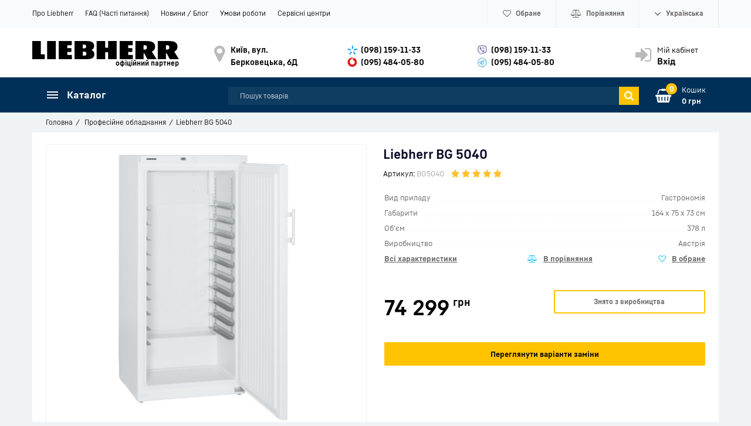

--- FILE ---
content_type: text/html; charset=UTF-8
request_url: https://liebherr-shop.in.ua/products/liebherr-bg-5040
body_size: 26157
content:
<!DOCTYPE html>
<html lang="uk" prefix="og: http://ogp.me/ns#">
<head>
    
    <base href="https://liebherr-shop.in.ua/">
	
    
    <link href="//fonts.googleapis.com/css?family=Open+Sans:300,300i,400,400i,600,600i,700,700i&amp;subset=cyrillic" rel="stylesheet">
    <link href="design/Liebherr-shop24/fonts/liebherrtext/Liebherrtext-Bold.woff2" rel="preload" as="font" crossorigin="anonymous" type="font/woff2">
    <link href="design/Liebherr-shop24/fonts/liebherrtext/Liebherrtext-Regular.woff2" rel="preload" as="font" crossorigin="anonymous" type="font/woff2">
    <link href="design/Liebherr-shop24/fonts/liebherrtext/Liebherrtext-Medium.woff2" rel="preload" as="font" crossorigin="anonymous" type="font/woff2">	
	<link href="design/Liebherr-shop24/css/font-liebherr.css" rel="stylesheet">
  	<link href="design/Liebherr-shop24/css/font-awesome.min.css" rel="stylesheet">	

    
    <title>Liebherr BG 5040 | Інтернет-магазин холодильників LIEBHERR Shop</title>

    
    <meta http-equiv="Content-Type" content="text/html; charset=UTF-8">

            <meta name="description" content="Замовити Liebherr BG 5040 із розділу Професійне обладнання. ❆Безкоштовна доставка. ❆Без передоплат. ❆Офіційна гарантія. ❆Професійна консультація. ❆Кур&#039;єрська доставка по містах ">
        <meta name="keywords" content="Liebherr BG 5040">
    
            <meta name="robots" content="index,follow">
    
    <meta name="viewport" content="width=device-width, initial-scale=1.0">

            <meta name="google-site-verification" content="I-Z9cXcLxw_FyRAJYgVdJhz2gjW6-pRVyjyvqrPOqeo">
    
    
    
    
    
    

    
            <meta property="og:url" content="https://liebherr-shop.in.ua/products/liebherr-bg-5040">
        <meta property="og:type" content="article">
        <meta property="og:title" content="Liebherr BG 5040">
        <meta property="og:description" content=''>
        <meta property="og:image" content="https://liebherr-shop.in.ua/files/products/bg5040_1.330x300.jpg">
        <link rel="image_src" href="https://liebherr-shop.in.ua/files/products/bg5040_1.330x300.jpg">
        
        <meta name="twitter:card" content="summary">
        <meta name="twitter:title" content="Liebherr BG 5040">
        <meta name="twitter:description" content="">
        <meta name="twitter:image" content="https://liebherr-shop.in.ua/files/products/bg5040_1.330x300.jpg">
    
    
            <link rel="canonical" href="https://liebherr-shop.in.ua/products/liebherr-bg-5040">
    
    
												<link rel="alternate" hreflang="uk" href="https://liebherr-shop.in.ua/products/liebherr-bg-5040">
														<link rel="alternate" hreflang="ru" href="https://liebherr-shop.in.ua/ru/products/liebherr-bg-5040">
									    
    <link rel="apple-touch-icon" sizes="180x180" href="design/Liebherr-shop24/images/apple-touch-icon.png">
    <link rel="icon" type="image/png" sizes="32x32" href="design/Liebherr-shop24/images/favicon-32x32.png">
    <link rel="icon" type="image/png" sizes="16x16" href="design/Liebherr-shop24/images/favicon-16x16.png">
    <link rel="manifest" href="design/Liebherr-shop24/images/site.webmanifest">
    <link rel="mask-icon" href="design/Liebherr-shop24/images/safari-pinned-tab.svg" color="#004485">
    <link rel="shortcut icon" href="design/Liebherr-shop24/images/favicon.ico">
    <meta name="msapplication-TileColor" content="#ffffff">
    <meta name="msapplication-config" content="design/Liebherr-shop24/images/browserconfig.xml">

    
    <script src="design/Liebherr-shop24/js/jquery-2.1.4.min.js"></script>

    
    <script src="design/Liebherr-shop24/js/slick.min.js"></script>

    
    <script src="design/Liebherr-shop24/js/jquery.matchHeight-min.js"></script>

    	
    <link href="design/Liebherr-shop24/css/libs.css" rel="stylesheet">
    <link href="design/Liebherr-shop24/css/style.css?v4.4" rel="stylesheet">
    <link href="design/Liebherr-shop24/css/responsive.css?v2.4" rel="stylesheet">

    
    
            <script>(function(w,d,s,l,i){w[l]=w[l]||[];w[l].push({'gtm.start':
new Date().getTime(),event:'gtm.js'});var f=d.getElementsByTagName(s)[0],
j=d.createElement(s),dl=l!='dataLayer'?'&l='+l:'';j.async=true;j.src=
'https://www.googletagmanager.com/gtm.js?id='+i+dl;f.parentNode.insertBefore(j,f);
})(window,document,'script','dataLayer','GTM-WNM4HLZ');</script>
    
</head>

<body>
<header class="header">
    <nav class="top_nav">
        <div class="container">
            
            <div class="fn_menu_switch menu_switch md-hidden"></div>

            
            <ul class="menu mobile-hidden">
                                                            <li class="menu_item">
                            <a class="menu_link" data-page="13" href="o-kompanii-liebherr.html">Про Liebherr</a>
                        </li>
                                                                                <li class="menu_item">
                            <a class="menu_link" data-page="14" href="faq">FAQ (Часті питання)</a>
                        </li>
                                                                                <li class="menu_item">
                            <a class="menu_link" data-page="12" href="news">Новини / Блог</a>
                        </li>
                                                                                <li class="menu_item">
                            <a class="menu_link" data-page="6" href="feedback.html">Умови роботи</a>
                        </li>
                                                                                                                                                                                            <li class="menu_item">
                            <a class="menu_link" data-page="16" href="service">Сервісні центри</a>
                        </li>
                                                                                                                        </ul>

            
            <ul class="informers">
                <li class="informer phone sm-hidden">
                <div class="fn_switch phone_switch">
				<i class="fa fa-volume-control-phone" aria-hidden="true">&nbsp;</i><span class="xs-hidden" data-language="company_phone_1" >(098) 159-11-33</span>                        
                </div>
                	<div class="dropdown">						                      
						<a class="dropdown_item" href="tel:(098) 159-11-33" data-language="company_phone_2" >(098) 159-11-33</a>						
						<a class="dropdown_item" href="tel:(095) 484-05-80" data-language="company_phone_1" >(095) 484-05-80</a>                      						
                      	<a class="dropdown_item cb" href="viber://chat?number=+380981591133" data-language="company_chat" >Чат у Вайбер</a> 
						
                     </div>
                </li>
              
                
                <li id="wishlist" class="informer">
                        <span>
        
      	<i class="fa fa-heart-o" aria-hidden="true"></i>      
        <span class="informer_name tablet-hidden" data-language="wishlist_header">Обране</span>
    </span>

                </li>

                
                <li id="comparison" class="informer">
                        <div>
        
		<i class="fa fa-balance-scale" aria-hidden="true"></i>            
        <span class="informer_name tablet-hidden" data-language="index_comparison">Порівняння</span>
    </div>

                </li>

                <li class="informer md-hidden">
                                            
                        <a class="account_informer" href="user/login" title="Вхід"><i class="fa fa-lg fa-sign-in" aria-hidden="true"></i></a>
                                    </li>

                
                                                                                                                                                                                                                                                                                                    <li class="informer languages">
                            <div class="fn_switch lang_switch">
								<i class="fa fa-lg fa-angle-down angle_icon tablet-hidden" aria-hidden="true"></i>                              
                                
                                <span class="informer_name tablet-hidden">Українська</span>
                                <span class="informer_name lg-hidden">ua</span>
                            </div>
                            <div class="dropdown">
                                                                                                            <a class="dropdown_item active"
                                           href="products/liebherr-bg-5040">
                                           <span class="tablet-hidden">Українська</span>
                                           <span class="lg-hidden">ua</span>
                                        </a>
                                                                                                                                                <a class="dropdown_item"
                                           href="ru/products/liebherr-bg-5040">
                                           <span class="tablet-hidden">Російська</span>
                                           <span class="lg-hidden">ru</span>
                                        </a>
                                                                                                </div>
                        </li>
                                    
                
                  
            </ul>
        </div>
    </nav>

    <div class="container main_head">

        
        <a class="logo" href="">
            <img src="design/Liebherr-shop24/images/logo_liebherr_min.png" alt="Інтернет-магазин холодильників LIEBHERR Shop" width="250" height="33"/>
          <span class="logo_desc">офіційний партнер</span>
        </a>
		<div class="logoPlus"></div>
        
        

       <div class="account mobile-hidden">
                            
                <a class="account_link" href="user/login" title="Вхід">
                    <span class="small-hidden" data-language="index_account">Мій кабінет</span>
                    <span class="account_name small-hidden" data-language="index_login">Вхід</span>
                </a>
                    </div>

        
        <div class="times">
            <div class="times_inner">
                
                <div><span data-language="company_open_hours">Київ, вул. Берковецька, 6Д</span></div>
            </div>
        </div>

        
        <div class="phones">
            <div class="phones_inner">
				
				<div class ="ph_top"><a class="ks" href="tel:(098) 159-11-33" data-language="company_phone_2" >(098) 159-11-33</a></div>                 
				<div class="ph_top"><a class="vf" href="tel:(095) 484-05-80" data-language="company_phone_1" >(095) 484-05-80</a></div>
							                
            </div>
        </div>
        <div class="phones">
            <div class="phones_inner">                         
				<div class ="ph_top"><a class="vb" href="viber://chat?number=+380981591133" data-language="company_phone_2" >(098) 159-11-33</a></div>
				<div class="ph_top"><a class="tg" href="tg://resolve?domain=ShopLiebherr" data-language="company_phone_1" >(095) 484-05-80</a></div>
                                           				                 
            </div>
        </div>      

        

    </div>

    <div class="header_bottom">
        <div class="container">
           
            <div id="cart_informer">
                    <div class="cart_info">
        <span class="cart_counter">0</span>
        <span class="cart_title" data-language="index_cart">Кошик</span>
        <span class="cart_total">0 грн</span>
    </div>

            </div>
          	<div class="search_sw" data-language="index_search" title="Пошук товарів"><i class="fa fa-search" aria-hidden="true"></i></div>

            
            <form id="fn_search" class="search" action="all-products">
                <input class="fn_search search_input" type="text" name="keyword" value="" data-language="index_search" placeholder="Пошук товарів"/>
                <button class="search_button" type="submit">
<svg class="search_icon" version="1.1" xmlns="http://www.w3.org/2000/svg" xmlns:xlink="http://www.w3.org/1999/xlink" width="26" height="28" viewBox="0 0 26 28">
    <path fill="currentColor" d="M18 13c0-3.859-3.141-7-7-7s-7 3.141-7 7 3.141 7 7 7 7-3.141 7-7zM26 26c0 1.094-0.906 2-2 2-0.531 0-1.047-0.219-1.406-0.594l-5.359-5.344c-1.828 1.266-4.016 1.937-6.234 1.937-6.078 0-11-4.922-11-11s4.922-11 11-11 11 4.922 11 11c0 2.219-0.672 4.406-1.937 6.234l5.359 5.359c0.359 0.359 0.578 0.875 0.578 1.406z"></path>
</svg>







</button>
            </form>

            <div class="categories">
                
                <div class="categories_heading fn_switch">
                    



    <svg class="menu_icon" width="20px" height="12px" viewBox="0 0 20 12"  version="1.1" xmlns="http://www.w3.org/2000/svg" xmlns:xlink="http://www.w3.org/1999/xlink">
        <g>
            <rect fill="currentColor" class="bar" x="1" y="10" width="20" height="2"></rect>
            <rect fill="currentColor" class="bar" x="1" y="5" width="20" height="2"></rect>
            <rect fill="currentColor" class="bar" x="1" y="0" width="20" height="2"></rect>
        </g>
    </svg>





                    <span class="small-hidden" data-language="index_categories">Каталог</span>
                </div>

                <nav class="categories_nav">
    
                        <ul class="level_1 categories_menu ">
                                                                                        <li class="category_item">
                                <a class="category_link" href="catalog/holodilniki" data-category="18">Холодильники</a>
                            </li>
                                                                                                                                    <li class="category_item">
                                <a class="category_link" href="catalog/morozilnye-kamery-i-lari" data-category="22">Морозильні камери та скрині</a>
                            </li>
                                                                                                                                    <li class="category_item">
                                <a class="category_link" href="catalog/vinnye-i-sigarnye-shkafy" data-category="23">Винні та сигарні шафи</a>
                            </li>
                                                                                                                                    <li class="category_item">
                                <a class="category_link selected" href="catalog/professionalnoe-oborudovanie" data-category="24">Професійне обладнання</a>
                            </li>
                                                                        </ul>
            
</nav>
            </div>  
          	<div class="logo_mob"><a href=""><img src="design/Liebherr-shop24/images/liebherr-w.svg" width="140" height="19" alt="LIEBHERR"/></a> <div class="logoPlusMob"></div></div>
        </div>
    </div>  	
  	<div class="header_brdc">
  		<div class="container">
                  <ol class="breadcrumbs">

        
        <li itemscope="" itemtype="http://data-vocabulary.org/Breadcrumb">
            <a itemprop="url" href="/" data-language="breadcrumb_home">
                <span itemprop="title">Головна</span>
            </a>
        </li>

        
                                    <li itemscope="" itemtype="http://data-vocabulary.org/Breadcrumb">
                    <a itemprop="url" href="catalog/professionalnoe-oborudovanie">
                        <span itemprop="title">Професійне обладнання</span>
                    </a>
                </li>
                        <li>Liebherr BG 5040</li>

        
            </ol>
     
  		</div>
	</div>    
</header>


<div id="fn_content" class="main">
    
            
                        <div class="container">
            
            <div class="fn_ajax_content">
                


<div class="block padding">
    <div class="fn_product product" itemscope itemtype="http://schema.org/Product">        
    	<div class="Pname">
              
              <h1 class="product_heading">
                  <span data-product="778" itemprop="name">Liebherr BG 5040 </span>
              </h1>

              
              <div class="sku clearfix">
                                    <div class="code">
                      <span data-language="product_sku">Артикул:</span>
                      <span class="fn_sku sku_nubmer">BG5040</span>
                  </div>
                                
                                <div id="product_778" class="product_rating" itemprop="aggregateRating" itemscope itemtype="http://schema.org/AggregateRating">
                                    
                                    <span class="rating_starOff">
                                        <span class="rating_starOn" style="width:88.2px;"></span>
                                    </span>
                                    <span class="rating_text"></span>

                                    
                                                                            <span class="hidden" itemprop="reviewCount">14</span>
                                        <span class="hidden" itemprop="ratingValue">(4.9)</span>
                                        
                                        <span class="hidden" itemprop="bestRating" style="display:none;">5</span>
                                                                    </div>                
                
                
              </div>          
        	</div> 
        <div class="row fn_transfer">         
            <div class="col-lg-5 col-xl-6 Pfoto">
                <div class="product_image">
                    
                                            <a href="https://liebherr-shop.in.ua/files/products/bg5040_1.1920x1080w.jpg" data-fancybox="group" data-caption="Liebherr BG 5040">
                            <img class="fn_img product_img" itemprop="image" src="https://liebherr-shop.in.ua/files/products/bg5040_1.500x500.jpg" alt="Liebherr BG 5040" title="Liebherr BG 5040">
                        </a>
                    
                    
					<div class="stickers stickers_product-page hidden">
                    					</div>
                </div>

                
                                    <div class="fn_images images clearfix">
                        
                                                    <div class="images_item">
                                <a class="images_link" href="https://liebherr-shop.in.ua/files/products/bg5040_2.1920x1080w.jpg" data-fancybox="group" data-caption="Liebherr BG 5040 #1">
                                    <img src="https://liebherr-shop.in.ua/files/products/bg5040_2.75x75.jpg" height="50px" alt="Liebherr BG 5040"/>
                                </a>
                            </div>
                                                    <div class="images_item">
                                <a class="images_link" href="https://liebherr-shop.in.ua/files/products/bg5040_3.1920x1080w.jpg" data-fancybox="group" data-caption="Liebherr BG 5040 #2">
                                    <img src="https://liebherr-shop.in.ua/files/products/bg5040_3.75x75.jpg" height="50px" alt="Liebherr BG 5040"/>
                                </a>
                            </div>
                                                    <div class="images_item">
                                <a class="images_link" href="https://liebherr-shop.in.ua/files/products/bg5040_4.1920x1080w.jpg" data-fancybox="group" data-caption="Liebherr BG 5040 #3">
                                    <img src="https://liebherr-shop.in.ua/files/products/bg5040_4.75x75.jpg" height="50px" alt="Liebherr BG 5040"/>
                                </a>
                            </div>
                        								
																					
                    </div>
                 
            </div>
            <div class="col-lg-7 col-xl-6 Pinfo">
                <div class="product_details">             
                  
                    
                  
                  	<div class="feature_first">
                        <ul class="features small-hidden">
                                                      	                          
                          	                                                      	                          
                          	                                <li>
                                    <span class="features_name"><span>Вид приладу</span></span>
                                    <span class="features_value"><span>Гастрономія</span></span>
                                </li>
                          	                                                      	                          
                          	                                <li>
                                    <span class="features_name"><span>Габарити</span></span>
                                    <span class="features_value"><span>164 x 75 x 73 см</span></span>
                                </li>
                          	                                                      	                          
                          	                                <li>
                                    <span class="features_name"><span>Об&#039;єм</span></span>
                                    <span class="features_value"><span>378 л</span></span>
                                </li>
                          	                                                      	                          
                          	                                                      	                          
                          	                                                      	                          
                          	                                                      	                          
                          	                                <li>
                                    <span class="features_name"><span>Виробництво</span></span>
                                    <span class="features_value"><span>Австрія</span></span>
                                </li>
                          	                                                      	                          
                          	                                                      	                          
                          	                                                      	                          
                          	                                                      	                          
                          	                                                      	                          
                          	                                                      	                          
                          	                                                      	                          
                          	                                                      	                          
                          	                                                      	                          
                          	                                                      	                          
                          	                                                      	                          
                          	                                                      	                          
                          	                                                      	                          
                          	                                                      	                          
                          	                                                      	                          
                          	                                                      	                          
                          	                                                      	                          
                          	                                                      	                          
                          	                                                      	                          
                          	                                                      	                          
                          	                                                      	                          
                          	                                                      	                          
                          	                                                      	                          
                          	                                                      	                          
                          	                                                      	                          
                          	                                                      	                          
                          	                                                      	                          
                          	                                                      	                          
                          	                                                      	                          
                          	                                                    </ul> 
                      <div class="row">
                      	<div class="col-sm-4 small-hidden"><span class="featMore" onclick="$('a[href=\'#features\']').trigger('click'); scroll_to('#features'); return false;" data-language="product_features_all">Всі характеристики</span></div>
                        <div class="col-xs-6 col-sm-4">
                            
                            <div class="toCompare">
                                                                    <a class="fn_comparison product_compare" href="#" data-id="778" title="В порівняння" data-result-text="З порівняння" data-language="product_add_comparison"></a>
                                                            </div>                        
                        </div>
                        <div class="col-xs-6 col-sm-4">
                            
                            <div class="toWishlist">
                                                                    <a href="#" data-id="778" class="fn_wishlist product_wish" title="В обране" data-result-text="З обраного" data-language="product_add_favorite"></a>
                                                            </div>                        
                        </div>
                      </div>                      
                  	</div>                       

                    <form class="fn_variants" action="/cart">
                        <div class="row hidden">
				                          				
				<div class="stan clearfix">
				<div class="col-xs-3"><span>Стан:</span></div>                            
                            <div class="col-xs-9">

                                <select name="variant" class="fn_variant variant_select">
                                                                            <option value="835" data-price="74 299" data-stock="-1" data-sku="BG5040" >Liebherr BG 5040 — Знято з виробництва</option>
                                                                    </select>
                            </div>
				 </div>
                                
                        </div>
                        
                        <div class="row" itemprop="offers" itemscope="" itemtype="http://schema.org/Offer">
                            <div class="col-xs-6">
                                
                                <div class="old_price hidden">
                                  
                                    <span class="fn_old_price">0</span> грн
                                  
                                </div>
                                
                                <div class="price ">
                                    <span id="ekp" class="fn_price" itemprop="price" content="74299">74 299</span>
                                    <sup itemprop="priceCurrency" content="UAH">грн</sup>
                                </div>
                            </div>

                            <div class="col-xs-6 product_buttons">
                                <div class="available">
						<div class="fns_in_stock hidden"><span class="in_stock " data-language="product_in_stock">В наявності</span></div>
						<div class="fns_lim_stock hidden"><span class="limited_stock" data-language="product_limited_availability">Закінчується</span></div>
						<div class="fns_not_stock hidden"><span class="no_stock" data-language="product_out_of_stock">Очікується</span></div>
                                </div>                              
                              
                              
                                
								
                                    
                                  <div class="fns_is_stock  hidden">						
                                    <button class="button product_btn" type="submit" data-language="product_add_cart" onclick="gtag('event', 'add_to_cart', {'items': [{ 'id':'835','name':'Liebherr BG 5040'},]});">Купити</button>
					</div>
                                  <div class="fns_is_preorder  hidden">												
						<button class="button product_btn" type="submit" data-language="product_pre_order" onclick="gtag('event', 'add_to_cart', {'items': [{ 'id':'835','name':'Liebherr BG 5040'},]});">Замовити</button>
					</div>						
                                  <div class="fns_not_preorder ">																				
                                      <button class="disable_button" type="button" data-language="product_discontinued">Знято з виробництва</button>                                
					</div>															  					

                                
                                <span class="hidden">
                                    <time itemprop="priceValidUntil" datetime="20210406"></time>
                                                                        <link itemprop="availability" href="http://schema.org/OutOfStock" />
                                                                        <link itemprop="itemCondition" href="https://schema.org/NewCondition" />
                                    <span itemprop="seller" itemscope itemtype="http://schema.org/Organization">
                                    <span itemprop="name">Интернет-магазин холодильников LIEBHERR Shop</span></span>
                                </span>
					
                            </div>
														<div class="col-xs-12 product_buttons">
								<div class="button new_btn"><a href="/products/liebherr-bg-5040#toNew">Переглянути варіанти заміни</a></div>							
							</div>
														
                        </div>
                    </form>
                    
                                      <div class="row hidden">
                        
                        <div class="col-sm-6">
                            <div class="info_delivery fn_col">
                                <div class="h5">
                                    <span data-language="product_delivery">Доставка</span>
                                </div>
                                
								<p data-language="product_delivery_2">Кур'єр від магазину (0 грн.)</p>                              
                              	<p data-language="product_delivery_3">Кур'єр Нової пошти</p>
                                <p data-language="product_delivery_4">Відділення НП</p>
                            </div>
                        </div>

                        
                        <div class="col-sm-6">
                            <div class="info_payment fn_col">
                                <div class="h5">
                                    <span data-language="product_payment">Оплата та гарантія</span>
                                </div>
                                <p data-language="product_payment_1">Готівкою при отриманні</p>
                                <p data-language="product_payment_2">Безготівковий переказ</p>
                                <p data-language="product_payment_3">Офіційна гарантія</p>
                                
                            </div>
                        </div>
                    </div>
                    
                    <div class="product_share hidden">
                        <div class="share_text">
                            <span data-language="product_share">Розповісти друзям</span>
                        </div>
                        <div class="fn_share jssocials"></div>
                    </div>
                    
                </div>
            </div>
        </div>

        <div class="tabs clearfix">
            <div class="tab_navigation">
                                    <a href="#description" data-language="product_description">Особливості</a>
				
                                    <a href="#features" data-language="product_features">Характеристики</a>
                								   <a href="#resourses" data-language="product_resourses">Інструкції </a>
								

                <a href="#comments" data-language="product_comments">Коментарі </a>
            </div>
        
            <div class="tab_container">
            			<div id="description" class="tab product_description" itemprop="description">
				<div class="row">
								<div class="col-xl-6 tech">
				<img src="../files/uploads/feat/feature_307.jpg" alt="Ефективна система заморожування" width="150" height="150">
				<div class="tdesc">
				<p class="hd">Ефективна система заморожування</p>
				<p>Завдяки багаторічному досвіду у сфері холодильної техніки, а також безперервному проведенню досліджень, компанія Liebherr змогла забезпечити найвищу якість системи охолодження, що встановлюється у своїх приладах. Використання високоякісних компресорів, конденсаторів, випарників та інших компонентів системи охолодження забезпечило суттєве зниження споживання енергії, а також зменшення експлуатаційних витрат приладів Liebherr.</p>
				</div>
				</div>
								<div class="col-xl-6 tech">
				<img src="../files/uploads/feat/feature_262.jpg" alt="Двері, що перенавішуються" width="150" height="150">
				<div class="tdesc">
				<p class="hd">Двері, що перенавішуються</p>
				<p>У стандартному виконанні на прилади встановлюються двері, які відчиняються зліва направо. При цьому двері можна переважити на інший бік і тим самим змінити бік її відкриття для більшої зручності.</p>
				</div>
				</div>
								<div class="col-xl-6 tech">
				<img src="../files/uploads/feat/feature_306.jpg" alt="Екологічно безпечний холодоагент" width="150" height="150">
				<div class="tdesc">
				<p class="hd">Екологічно безпечний холодоагент</p>
				<p>Пристрої Liebherr відрізняються максимальною енергоефективністю та найнижчими експлуатаційними витратами. Ми використовуємо лише природні та безпечні для навколишнього середовища холодоагенти R 600a та R 290. У поєднанні з високоефективними компресорами це надзвичайно потужні пристрої. А завдяки низькому потенціалу глобального потепління ще й орієнтовані на майбутнє.</p>
				</div>
				</div>
											
				</div>				
			</div>
			
                                    <div id="features" class="tab">    
                                                        <div class="feature_group">Основні дані</div>
                                <ul class="features">
                                                                                                                        <li>
                                                <span class="features_name"><span>Тип пристрою</span></span>
                                                <span class="features_value">Морозильник за нормами для пекарень зі статичним охолодженням</span>
                                            </li>
                                                                                                                                                                <li>
                                                <span class="features_name"><span>Вид приладу</span></span>
                                                <span class="features_value">Гастрономія</span>
                                            </li>
                                                                                                                                                                <li>
                                                <span class="features_name"><span>Габарити</span></span>
                                                <span class="features_value">164 x 75 x 73 см</span>
                                            </li>
                                                                                                                                                                <li>
                                                <span class="features_name"><span>Об&#039;єм</span></span>
                                                <span class="features_value">378 л</span>
                                            </li>
                                                                                                                                                                <li>
                                                <span class="features_name"><span>Колір</span></span>
                                                <span class="features_value">білий</span>
                                            </li>
                                                                                                                                                                <li>
                                                <span class="features_name"><span>Тип дверей</span></span>
                                                <span class="features_value">Суцільна</span>
                                            </li>
                                                                                                                                                                <li>
                                                <span class="features_name"><span>Рівень шуму</span></span>
                                                <span class="features_value">52 дБ</span>
                                            </li>
                                                                                                                                                                <li>
                                                <span class="features_name"><span>Виробництво</span></span>
                                                <span class="features_value">Австрія</span>
                                            </li>
                                                                                                                                                                <li>
                                                <span class="features_name"><span>Гарантія від виробника, міс</span></span>
                                                <span class="features_value">12</span>
                                            </li>
                                                                                                                                                                                                                                                                                                                                                                                                                                                                                                                                                                                                                                                                                                                                                                                                                                                                                                                                                                                                                                                                                                                                                                                                                                                                                                                                                                                                                                                                                                                                                                                                                                                                                                                                                                                                                                                                                                                                                                                                                                                                                                                                                                                                                                                                                                                            </ul>
                                                        <div class="feature_group">Охолодження та заморожування</div>
                                <ul class="features">
                                                                                                                                                                                                                                                                                                                                                                                                                                                                                                                                                                                                                                                                                                                                                                                                                                    <li>
                                                <span class="features_name"><span>Розморожування морозильної камери</span></span>
                                                <span class="features_value">ручне</span>
                                            </li>
                                                                                                                                                                <li>
                                                <span class="features_name"><span>Система охолодження</span></span>
                                                <span class="features_value">статична</span>
                                            </li>
                                                                                                                                                                                                                                                                                                                                                                                                                                                                                                                                                                                                                                                                                                                                                                                                                                                                                                                                                                                                                                                                                                                                                                                                                                                                                                                                                                                                                                                                                                                                                                                                                                                                                                                                                                                                                                                                                                                                                                                                                                                                                                                                                                    </ul>
                                                        <div class="feature_group">Енергоспоживання та об&#039;єм</div>
                                <ul class="features">
                                                                                                                                                                                                                                                                                                                                                                                                                                                                                                                                                                                                                                                                                                                                                                                                                                                                                                                                                                                            <li>
                                                <span class="features_name"><span>Енергоспоживання за 24 години</span></span>
                                                <span class="features_value">1.68 кВт-год/24 год</span>
                                            </li>
                                                                                                                                                                <li>
                                                <span class="features_name"><span>Енергоспоживання за рік</span></span>
                                                <span class="features_value">614 кВт-год/рік</span>
                                            </li>
                                                                                                                                                                <li>
                                                <span class="features_name"><span>Брутто-об&#039;єм, всього</span></span>
                                                <span class="features_value">491 л</span>
                                            </li>
                                                                                                                                                                <li>
                                                <span class="features_name"><span>Напруга</span></span>
                                                <span class="features_value">220-240 V ~</span>
                                            </li>
                                                                                                                                                                <li>
                                                <span class="features_name"><span>Частота</span></span>
                                                <span class="features_value">50 Hz</span>
                                            </li>
                                                                                                                                                                <li>
                                                <span class="features_name"><span>Споживаний струм</span></span>
                                                <span class="features_value">2.5 A</span>
                                            </li>
                                                                                                                                                                <li>
                                                <span class="features_name"><span>Холодоагент</span></span>
                                                <span class="features_value">R 290</span>
                                            </li>
                                                                                                                                                                                                                                                                                                                                                                                                                                                                                                                                                                                                                                                                                                                                                                                                                                                                                                                                                                                                                                                                                                                                                                                                                                                                                                                                                                                                                                                                                                                                                                                                                </ul>
                                                        <div class="feature_group">Габарити та вага</div>
                                <ul class="features">
                                                                                                                                                                                                                                                                                                                                                                                                                                                                                                                                                                                                                                                                                                                                                                                                                                                                                                                                                                                                                                                                                                                                                                                                                                                                                                                                                                                                                                                                                                                                                <li>
                                                <span class="features_name"><span>Вага</span></span>
                                                <span class="features_value">86.00 кг</span>
                                            </li>
                                                                                                                                                                <li>
                                                <span class="features_name"><span>Вага в упаковці</span></span>
                                                <span class="features_value">93.00 кг</span>
                                            </li>
                                                                                                                                                                <li>
                                                <span class="features_name"><span>Ізоляція</span></span>
                                                <span class="features_value">60 мм</span>
                                            </li>
                                                                                                                                                                <li>
                                                <span class="features_name"><span>Вставка</span></span>
                                                <span class="features_value">600x400 мм (поперечна вставка)</span>
                                            </li>
                                                                                                                                                                                                                                                                                                                                                                                                                                                                                                                                                                                                                                                                                                                                                                                                                                                                                                                                                                                                                                                                                                                                                                                                                                                                                                </ul>
                                                        <div class="feature_group">Управління та функції</div>
                                <ul class="features">
                                                                                                                                                                                                                                                                                                                                                                                                                                                                                                                                                                                                                                                                                                                                                                                                                                                                                                                                                                                                                                                                                                                                                                                                                                                                                                                                                                                                                                                                                                                                                                                                                                                                                                                                                                                                                                                                <li>
                                                <span class="features_name"><span>Діапазон температур</span></span>
                                                <span class="features_value">від -9 °C до -26 °C</span>
                                            </li>
                                                                                                                                                                <li>
                                                <span class="features_name"><span>Управління</span></span>
                                                <span class="features_value">Механічне керування</span>
                                            </li>
                                                                                                                                                                <li>
                                                <span class="features_name"><span>Тип управління</span></span>
                                                <span class="features_value">Поворотний регулятор</span>
                                            </li>
                                                                                                                                                                <li>
                                                <span class="features_name"><span>Індикатор температури</span></span>
                                                <span class="features_value">зовні. у цифровому вигляді</span>
                                            </li>
                                                                                                                                                                <li>
                                                <span class="features_name"><span>Сигналізація несправності</span></span>
                                                <span class="features_value">—</span>
                                            </li>
                                                                                                                                                                                                                                                                                                                                                                                                                                                                                                                                                                                                                                                                                                                                                                                                                                                                                                    </ul>
                                                        <div class="feature_group">Дизайн та оснащення</div>
                                <ul class="features">
                                                                                                                                                                                                                                                                                                                                                                                                                                                                                                                                                                                                                                                                                                                                                                                                                                                                                                                                                                                                                                                                                                                                                                                                                                                                                                                                                                                                                                                                                                                                                                                                                                                                                                                                                                                                                                                                                                                                                                                                                                                                                                                                                                                                                                                            <li>
                                                <span class="features_name"><span>Матеріал дверей</span></span>
                                                <span class="features_value">сталь</span>
                                            </li>
                                                                                                                                                                <li>
                                                <span class="features_name"><span>Матеріал бічних стінок</span></span>
                                                <span class="features_value">сталь</span>
                                            </li>
                                                                                                                                                                <li>
                                                <span class="features_name"><span>Матеріал внутрішнього корпусу</span></span>
                                                <span class="features_value">полістирол для професійного застосування</span>
                                            </li>
                                                                                                                                                                <li>
                                                <span class="features_name"><span>Ящики морозильної камери</span></span>
                                                <span class="features_value">0</span>
                                            </li>
                                                                                                                                                                <li>
                                                <span class="features_name"><span>Матеріал полиць холодильної камери</span></span>
                                                <span class="features_value">L-подібні опорні шини з хромонікелевої сталі</span>
                                            </li>
                                                                                                                                                                <li>
                                                <span class="features_name"><span>Замок</span></span>
                                                <span class="features_value">інтегрований</span>
                                            </li>
                                                                                                                                                                <li>
                                                <span class="features_name"><span>Ручка</span></span>
                                                <span class="features_value">ергономічна</span>
                                            </li>
                                                                                                                                                                <li>
                                                <span class="features_name"><span>Двері з самозакриттям</span></span>
                                                <span class="features_value">—</span>
                                            </li>
                                                                                                                                                                <li>
                                                <span class="features_name"><span>Матеріал регульованих ніжок</span></span>
                                                <span class="features_value">оцинкована сталь</span>
                                            </li>
                                                                                                                                                                                        </ul>
                                                        <div class="feature_group">Встановлення</div>
                                <ul class="features">
                                                                                                                                                                                                                                                                                                                                                                                                                                                                                                                                                                                                                                                                                                                                                                                                                                                                                                                                                                                                                                                                                                                                                                                                                                                                                                                                                                                                                                                                                                                                                                                                                                                                                                                                                                                                                                                                                                                                                                                                                                                                                                                                                                                                                                                                                                                                                                                                                                                                                                                                                                                                                                                                                                                                                                                                                                                                                                                                                                        <li>
                                                <span class="features_name"><span>Сторона відчинення дверей</span></span>
                                                <span class="features_value">Праворуч для змінних дверей</span>
                                            </li>
                                                                                                            </ul>
                                            
                     </div>
                
                
                <div id="comments" class="tab">
                    <div class="row">
                        <div class="col-lg-7">
                                                            <div class="no_comments">
                                    <span data-language="product_no_comments">Поки немає коментарів</span>
                                </div>
                                                    </div>

                        <div class="col-lg-5">
                            
                            <form class="comment_form fn_validate_product" method="post">

                                <div class="h3">
                                    <span data-language="product_write_comment">Написати коментар</span>
                                </div>

                                
                                
                                <div class="row">
                                    
                                    <div class="col-lg-6">
                                        <div class="form_group">
                                            <input class="form_input placeholder_focus" type="text" name="name" value="" />
                                            <span class="form_placeholder">Ім'я*</span>
                                        </div>
                                    </div>

                                    
                                    <div class="col-lg-6">
                                        <div class="form_group">
                                            <input class="form_input placeholder_focus" type="text" name="email" value="" data-language="form_email" />
                                            <span class="form_placeholder">Email</span>
                                        </div>
                                    </div>
                                </div>

                                
                                <div class="form_group">
                                    <textarea class="form_textarea placeholder_focus" rows="3" name="text" ></textarea>
                                    <span class="form_placeholder">Введіть коментар*</span>
                                </div>

                                
                                                                    
                                    <div class="captcha">
                                        <div class="secret_number">31 + ? =  38</div>
                                        <span class="form_captcha">
                                            <input class="form_input input_captcha placeholder_focus" type="text" name="captcha_code" value="" />
                                            <span class="form_placeholder">Введіть капчу*</span>
                                        </span>
                                    </div>
                                
                                
                                <input class="button" type="submit" name="comment" data-language="form_send" value="Відправити"/>
                            </form>
                        </div>
                    </div>
                </div>
			                    <div id="resourses" class="tab">    
					<div class="row">
										<div class="col-lg-6 col-xl-4 resr"><a href="files/manuals/OI_BG5040_F80_40_ru_RU.pdf" target="_blank"><i class="fa fa-file-pdf-o fa-4x" aria-hidden="true"></i><span>Інструкція користувача</span></a></div>
					       							 						 
					</div>
                     </div>
				
            </div>
        </div>
    <div id="toNew"></div>
        
                    <nav>
                <ol class="pager row">
                    <li class="col-xs-12 col-sm-6">
                                                    <a href="products/liebherr-bkv-5040">← <span>Liebherr BKv 5040</span></a>
                                            </li>
                    <li class="col-xs-12 col-sm-6">
                                                    <a href="products/liebherr-mkv-3913"><span>Liebherr MKV 3913</span> →</a>
                                            </li>
                </ol>
            </nav>
            </div>
</div>
  

        

	
    <div class="h2">
        <span data-language="product_recommended_products">Моделі, які можуть замінити Liebherr BG 5040</span>
    </div>

    <div class="related clearfix">
                    <div class="products_item no_padding col-sm-6 col-xl-3">
                <div class="preview fn_product">
    <div class="fn_transfer clearfix">

        
        
        
        <a class="preview_image" href="products/liebherr-brfvg-5501" >
                            <img class="fn_img preview_img" src="https://liebherr-shop.in.ua/files/products/_brfvg5501.200x200.jpg" alt="Liebherr BRFvg 5501" title="Liebherr BRFvg 5501"/>
            			<div class="stickers ">
            			</div>
			
        </a>

        <div class="overlay_buttons">
            
                                                <a class="fn_comparison comparison_button" href="#" data-id="1067" title="В порівняння" data-result-text="З порівняння"><i class="fa fa-balance-scale" aria-hidden="true"></i></a>
                            
            
                                                <a href="#" data-id="1067" class="fn_wishlist wishlist_button" title="В обране" data-result-text="З обраного"><i class="fa fa-heart-o" aria-hidden="true"></i></a>
                                    </div>

        
        <a class="product_name" data-product="1067" href="products/liebherr-brfvg-5501">Liebherr BRFvg 5501</a>
      	<div class="feat_cont">
          			<div class="overlay_buttons stock_status">
                                
					<div class="fns_in_stock hidden"><span class="in_stock " data-language="product_in_stock">В наявності</span></div>
					<div class="fns_lim_stock hidden"><span class="limited_stock" data-language="product_limited_availability">Закінчується</span></div>
					<div class="fns_not_stock"><span class="no_stock" data-language="product_out_of_stock">Очікується</span></div>							
        			</div>
      	</div>
        <div class="price_container">
            
            <div class="old_price hidden">
                <span class="fn_old_price">0</span> <span>грн</span>
            </div>

            
            <div class="price">
                <span class="fn_price">78 649</span> <sup>грн</sup>
            </div>
        </div>

        <form class="fn_variants preview_form" action="/cart">
                      
             <div class="fns_is_stock  hidden">						                    
			<button class="button buy" type="submit" onclick="gtag('event', 'add_to_cart', {'items': [{ 'id':'1128','name':'Liebherr BRFvg 5501','list_name': 'Професійне обладнання>'},]});"><span data-language="add_to_cart">В кошик</span></button>
		</div>
              <div class="fns_is_preorder ">															
			<button class="button buy " type="submit" onclick="gtag('event', 'add_to_cart', {'items': [{ 'id':'1128','name':'Liebherr BRFvg 5501','list_name': 'Професійне обладнання>'},]});" data-language="pre_order">Замовити</button>
		</div>						
              <div class="fns_not_preorder  hidden">																				
                    <button class="disable_button brief" type="button" data-language="product_discontinued">Знято з виробництва</button>                               
		</div>						
          
          
            
            <select name="variant" class="fn_variant variant_select hidden">
                                    <option value="1128" data-price="78 649" data-stock="0" data-sku="BRFVG5501">Liebherr BRFvg 5501</option>
                            </select>                    
        </form>				
		<div class="clearfix"></div>
		<div class="product_preview__annotation">

		                <ul class="features_lite">
							                        </ul>
		</div>			
    </div>
</div>

	 

            </div>
                    <div class="products_item no_padding col-sm-6 col-xl-3">
                <div class="preview fn_product">
    <div class="fn_transfer clearfix">

        
        
        
        <a class="preview_image" href="products/liebherr-brfvg-5511" >
                            <img class="fn_img preview_img" src="https://liebherr-shop.in.ua/files/products/_brfvg5511.200x200.jpg" alt="Liebherr BRFvg 5511" title="Liebherr BRFvg 5511"/>
            			<div class="stickers ">
            			</div>
			
        </a>

        <div class="overlay_buttons">
            
                                                <a class="fn_comparison comparison_button" href="#" data-id="1068" title="В порівняння" data-result-text="З порівняння"><i class="fa fa-balance-scale" aria-hidden="true"></i></a>
                            
            
                                                <a href="#" data-id="1068" class="fn_wishlist wishlist_button" title="В обране" data-result-text="З обраного"><i class="fa fa-heart-o" aria-hidden="true"></i></a>
                                    </div>

        
        <a class="product_name" data-product="1068" href="products/liebherr-brfvg-5511">Liebherr BRFvg 5511</a>
      	<div class="feat_cont">
          			<div class="overlay_buttons stock_status">
                                
					<div class="fns_in_stock hidden"><span class="in_stock " data-language="product_in_stock">В наявності</span></div>
					<div class="fns_lim_stock hidden"><span class="limited_stock" data-language="product_limited_availability">Закінчується</span></div>
					<div class="fns_not_stock"><span class="no_stock" data-language="product_out_of_stock">Очікується</span></div>							
        			</div>
      	</div>
        <div class="price_container">
            
            <div class="old_price hidden">
                <span class="fn_old_price">0</span> <span>грн</span>
            </div>

            
            <div class="price">
                <span class="fn_price">89 299</span> <sup>грн</sup>
            </div>
        </div>

        <form class="fn_variants preview_form" action="/cart">
                      
             <div class="fns_is_stock  hidden">						                    
			<button class="button buy" type="submit" onclick="gtag('event', 'add_to_cart', {'items': [{ 'id':'1129','name':'Liebherr BRFvg 5511','list_name': 'Професійне обладнання>'},]});"><span data-language="add_to_cart">В кошик</span></button>
		</div>
              <div class="fns_is_preorder ">															
			<button class="button buy " type="submit" onclick="gtag('event', 'add_to_cart', {'items': [{ 'id':'1129','name':'Liebherr BRFvg 5511','list_name': 'Професійне обладнання>'},]});" data-language="pre_order">Замовити</button>
		</div>						
              <div class="fns_not_preorder  hidden">																				
                    <button class="disable_button brief" type="button" data-language="product_discontinued">Знято з виробництва</button>                               
		</div>						
          
          
            
            <select name="variant" class="fn_variant variant_select hidden">
                                    <option value="1129" data-price="89 299" data-stock="0" data-sku="BRFVG5511">Liebherr BRFvg 5511</option>
                            </select>                    
        </form>				
		<div class="clearfix"></div>
		<div class="product_preview__annotation">

		                <ul class="features_lite">
							                        </ul>
		</div>			
    </div>
</div>

	 

            </div>
                    <div class="products_item no_padding col-sm-6 col-xl-3">
                <div class="preview fn_product">
    <div class="fn_transfer clearfix">

        
        
        
        <a class="preview_image" href="products/liebherr-mrfvc-5501" >
                            <img class="fn_img preview_img" src="https://liebherr-shop.in.ua/files/products/mrfvc5501_1.200x200.jpg" alt="Liebherr MRFvc 5501" title="Liebherr MRFvc 5501"/>
            			<div class="stickers ">
            			</div>
			
        </a>

        <div class="overlay_buttons">
            
                                                <a class="fn_comparison comparison_button" href="#" data-id="878" title="В порівняння" data-result-text="З порівняння"><i class="fa fa-balance-scale" aria-hidden="true"></i></a>
                            
            
                                                <a href="#" data-id="878" class="fn_wishlist wishlist_button" title="В обране" data-result-text="З обраного"><i class="fa fa-heart-o" aria-hidden="true"></i></a>
                                    </div>

        
        <a class="product_name" data-product="878" href="products/liebherr-mrfvc-5501">Liebherr MRFvc 5501</a>
      	<div class="feat_cont">
          			<div class="overlay_buttons stock_status">
                                
					<div class="fns_in_stock hidden"><span class="in_stock " data-language="product_in_stock">В наявності</span></div>
					<div class="fns_lim_stock hidden"><span class="limited_stock" data-language="product_limited_availability">Закінчується</span></div>
					<div class="fns_not_stock"><span class="no_stock" data-language="product_out_of_stock">Очікується</span></div>							
        			</div>
      	</div>
        <div class="price_container">
            
            <div class="old_price hidden">
                <span class="fn_old_price">0</span> <span>грн</span>
            </div>

            
            <div class="price">
                <span class="fn_price">50 749</span> <sup>грн</sup>
            </div>
        </div>

        <form class="fn_variants preview_form" action="/cart">
                      
             <div class="fns_is_stock  hidden">						                    
			<button class="button buy" type="submit" onclick="gtag('event', 'add_to_cart', {'items': [{ 'id':'935','name':'Liebherr MRFvc 5501','list_name': 'Професійне обладнання>'},]});"><span data-language="add_to_cart">В кошик</span></button>
		</div>
              <div class="fns_is_preorder ">															
			<button class="button buy " type="submit" onclick="gtag('event', 'add_to_cart', {'items': [{ 'id':'935','name':'Liebherr MRFvc 5501','list_name': 'Професійне обладнання>'},]});" data-language="pre_order">Замовити</button>
		</div>						
              <div class="fns_not_preorder  hidden">																				
                    <button class="disable_button brief" type="button" data-language="product_discontinued">Знято з виробництва</button>                               
		</div>						
          
          
            
            <select name="variant" class="fn_variant variant_select hidden">
                                    <option value="935" data-price="50 749" data-stock="0" data-sku="MRFVC5501">Liebherr MRFvc 5501</option>
                            </select>                    
        </form>				
		<div class="clearfix"></div>
		<div class="product_preview__annotation">

		                <ul class="features_lite">
							                        </ul>
		</div>			
    </div>
</div>

	 

            </div>
                    <div class="products_item no_padding col-sm-6 col-xl-3">
                <div class="preview fn_product">
    <div class="fn_transfer clearfix">

        
        
        
        <a class="preview_image" href="products/liebherr-bffsg-5501" >
                            <img class="fn_img preview_img" src="https://liebherr-shop.in.ua/files/products/_bffsg5501.200x200.jpg" alt="Liebherr BFFsg 5501" title="Liebherr BFFsg 5501"/>
            			<div class="stickers ">
            			</div>
			
        </a>

        <div class="overlay_buttons">
            
                                                <a class="fn_comparison comparison_button" href="#" data-id="1066" title="В порівняння" data-result-text="З порівняння"><i class="fa fa-balance-scale" aria-hidden="true"></i></a>
                            
            
                                                <a href="#" data-id="1066" class="fn_wishlist wishlist_button" title="В обране" data-result-text="З обраного"><i class="fa fa-heart-o" aria-hidden="true"></i></a>
                                    </div>

        
        <a class="product_name" data-product="1066" href="products/liebherr-bffsg-5501">Liebherr BFFsg 5501</a>
      	<div class="feat_cont">
          			<div class="overlay_buttons stock_status">
                                
					<div class="fns_in_stock hidden"><span class="in_stock " data-language="product_in_stock">В наявності</span></div>
					<div class="fns_lim_stock hidden"><span class="limited_stock" data-language="product_limited_availability">Закінчується</span></div>
					<div class="fns_not_stock"><span class="no_stock" data-language="product_out_of_stock">Очікується</span></div>							
        			</div>
      	</div>
        <div class="price_container">
            
            <div class="old_price hidden">
                <span class="fn_old_price">0</span> <span>грн</span>
            </div>

            
            <div class="price">
                <span class="fn_price">88 349</span> <sup>грн</sup>
            </div>
        </div>

        <form class="fn_variants preview_form" action="/cart">
                      
             <div class="fns_is_stock  hidden">						                    
			<button class="button buy" type="submit" onclick="gtag('event', 'add_to_cart', {'items': [{ 'id':'1127','name':'Liebherr BFFsg 5501','list_name': 'Професійне обладнання>'},]});"><span data-language="add_to_cart">В кошик</span></button>
		</div>
              <div class="fns_is_preorder ">															
			<button class="button buy " type="submit" onclick="gtag('event', 'add_to_cart', {'items': [{ 'id':'1127','name':'Liebherr BFFsg 5501','list_name': 'Професійне обладнання>'},]});" data-language="pre_order">Замовити</button>
		</div>						
              <div class="fns_not_preorder  hidden">																				
                    <button class="disable_button brief" type="button" data-language="product_discontinued">Знято з виробництва</button>                               
		</div>						
          
          
            
            <select name="variant" class="fn_variant variant_select hidden">
                                    <option value="1127" data-price="88 349" data-stock="0" data-sku="BFFSG5501">Liebherr BFFsg 5501</option>
                            </select>                    
        </form>				
		<div class="clearfix"></div>
		<div class="product_preview__annotation">

		                <ul class="features_lite">
							                        </ul>
		</div>			
    </div>
</div>

	 

            </div>
                    <div class="products_item no_padding col-sm-6 col-xl-3">
                <div class="preview fn_product">
    <div class="fn_transfer clearfix">

        
        
        
        <a class="preview_image" href="products/liebherr-sfffg-5501" >
                            <img class="fn_img preview_img" src="https://liebherr-shop.in.ua/files/products/_sfffg5501.200x200.jpg" alt="Liebherr SFFfg 5501" title="Liebherr SFFfg 5501"/>
            			<div class="stickers ">
            			</div>
			
        </a>

        <div class="overlay_buttons">
            
                                                <a class="fn_comparison comparison_button" href="#" data-id="1094" title="В порівняння" data-result-text="З порівняння"><i class="fa fa-balance-scale" aria-hidden="true"></i></a>
                            
            
                                                <a href="#" data-id="1094" class="fn_wishlist wishlist_button" title="В обране" data-result-text="З обраного"><i class="fa fa-heart-o" aria-hidden="true"></i></a>
                                    </div>

        
        <a class="product_name" data-product="1094" href="products/liebherr-sfffg-5501">Liebherr SFFfg 5501</a>
      	<div class="feat_cont">
          			<div class="overlay_buttons stock_status">
                                
					<div class="fns_in_stock hidden"><span class="in_stock " data-language="product_in_stock">В наявності</span></div>
					<div class="fns_lim_stock hidden"><span class="limited_stock" data-language="product_limited_availability">Закінчується</span></div>
					<div class="fns_not_stock"><span class="no_stock" data-language="product_out_of_stock">Очікується</span></div>							
        			</div>
      	</div>
        <div class="price_container">
            
            <div class="old_price hidden">
                <span class="fn_old_price">0</span> <span>грн</span>
            </div>

            
            <div class="price">
                <span class="fn_price">110 149</span> <sup>грн</sup>
            </div>
        </div>

        <form class="fn_variants preview_form" action="/cart">
                      
             <div class="fns_is_stock  hidden">						                    
			<button class="button buy" type="submit" onclick="gtag('event', 'add_to_cart', {'items': [{ 'id':'1155','name':'Liebherr SFFfg 5501','list_name': 'Професійне обладнання>'},]});"><span data-language="add_to_cart">В кошик</span></button>
		</div>
              <div class="fns_is_preorder ">															
			<button class="button buy " type="submit" onclick="gtag('event', 'add_to_cart', {'items': [{ 'id':'1155','name':'Liebherr SFFfg 5501','list_name': 'Професійне обладнання>'},]});" data-language="pre_order">Замовити</button>
		</div>						
              <div class="fns_not_preorder  hidden">																				
                    <button class="disable_button brief" type="button" data-language="product_discontinued">Знято з виробництва</button>                               
		</div>						
          
          
            
            <select name="variant" class="fn_variant variant_select hidden">
                                    <option value="1155" data-price="110 149" data-stock="0" data-sku="SFFFG5501">Liebherr SFFfg 5501</option>
                            </select>                    
        </form>				
		<div class="clearfix"></div>
		<div class="product_preview__annotation">

		                <ul class="features_lite">
							                        </ul>
		</div>			
    </div>
</div>

	 

            </div>
                    <div class="products_item no_padding col-sm-6 col-xl-3">
                <div class="preview fn_product">
    <div class="fn_transfer clearfix">

        
        
        
        <a class="preview_image" href="products/liebherr-sffsg-5501" >
                            <img class="fn_img preview_img" src="https://liebherr-shop.in.ua/files/products/_sffsg5501.200x200.jpg" alt="Liebherr SFFsg 5501" title="Liebherr SFFsg 5501"/>
            			<div class="stickers ">
            			</div>
			
        </a>

        <div class="overlay_buttons">
            
                                                <a class="fn_comparison comparison_button" href="#" data-id="1090" title="В порівняння" data-result-text="З порівняння"><i class="fa fa-balance-scale" aria-hidden="true"></i></a>
                            
            
                                                <a href="#" data-id="1090" class="fn_wishlist wishlist_button" title="В обране" data-result-text="З обраного"><i class="fa fa-heart-o" aria-hidden="true"></i></a>
                                    </div>

        
        <a class="product_name" data-product="1090" href="products/liebherr-sffsg-5501">Liebherr SFFsg 5501</a>
      	<div class="feat_cont">
          			<div class="overlay_buttons stock_status">
                                
					<div class="fns_in_stock hidden"><span class="in_stock " data-language="product_in_stock">В наявності</span></div>
					<div class="fns_lim_stock hidden"><span class="limited_stock" data-language="product_limited_availability">Закінчується</span></div>
					<div class="fns_not_stock"><span class="no_stock" data-language="product_out_of_stock">Очікується</span></div>							
        			</div>
      	</div>
        <div class="price_container">
            
            <div class="old_price hidden">
                <span class="fn_old_price">0</span> <span>грн</span>
            </div>

            
            <div class="price">
                <span class="fn_price">107 499</span> <sup>грн</sup>
            </div>
        </div>

        <form class="fn_variants preview_form" action="/cart">
                      
             <div class="fns_is_stock  hidden">						                    
			<button class="button buy" type="submit" onclick="gtag('event', 'add_to_cart', {'items': [{ 'id':'1151','name':'Liebherr SFFsg 5501','list_name': 'Професійне обладнання>'},]});"><span data-language="add_to_cart">В кошик</span></button>
		</div>
              <div class="fns_is_preorder ">															
			<button class="button buy " type="submit" onclick="gtag('event', 'add_to_cart', {'items': [{ 'id':'1151','name':'Liebherr SFFsg 5501','list_name': 'Професійне обладнання>'},]});" data-language="pre_order">Замовити</button>
		</div>						
              <div class="fns_not_preorder  hidden">																				
                    <button class="disable_button brief" type="button" data-language="product_discontinued">Знято з виробництва</button>                               
		</div>						
          
          
            
            <select name="variant" class="fn_variant variant_select hidden">
                                    <option value="1151" data-price="107 499" data-stock="0" data-sku="SFFSG5501">Liebherr SFFsg 5501</option>
                            </select>                    
        </form>				
		<div class="clearfix"></div>
		<div class="product_preview__annotation">

		                <ul class="features_lite">
							                        </ul>
		</div>			
    </div>
</div>

	 

            </div>
                    <div class="products_item no_padding col-sm-6 col-xl-3">
                <div class="preview fn_product">
    <div class="fn_transfer clearfix">

        
        
        
        <a class="preview_image" href="products/liebherr-srfvg-5501" >
                            <img class="fn_img preview_img" src="https://liebherr-shop.in.ua/files/products/_srfvg5501.200x200.jpg" alt="Liebherr SRFvg 5501" title="Liebherr SRFvg 5501"/>
            			<div class="stickers ">
            			</div>
			
        </a>

        <div class="overlay_buttons">
            
                                                <a class="fn_comparison comparison_button" href="#" data-id="1105" title="В порівняння" data-result-text="З порівняння"><i class="fa fa-balance-scale" aria-hidden="true"></i></a>
                            
            
                                                <a href="#" data-id="1105" class="fn_wishlist wishlist_button" title="В обране" data-result-text="З обраного"><i class="fa fa-heart-o" aria-hidden="true"></i></a>
                                    </div>

        
        <a class="product_name" data-product="1105" href="products/liebherr-srfvg-5501">Liebherr SRFvg 5501</a>
      	<div class="feat_cont">
          			<div class="overlay_buttons stock_status">
                                
					<div class="fns_in_stock hidden"><span class="in_stock " data-language="product_in_stock">В наявності</span></div>
					<div class="fns_lim_stock hidden"><span class="limited_stock" data-language="product_limited_availability">Закінчується</span></div>
					<div class="fns_not_stock"><span class="no_stock" data-language="product_out_of_stock">Очікується</span></div>							
        			</div>
      	</div>
        <div class="price_container">
            
            <div class="old_price hidden">
                <span class="fn_old_price">0</span> <span>грн</span>
            </div>

            
            <div class="price">
                <span class="fn_price">98 299</span> <sup>грн</sup>
            </div>
        </div>

        <form class="fn_variants preview_form" action="/cart">
                      
             <div class="fns_is_stock  hidden">						                    
			<button class="button buy" type="submit" onclick="gtag('event', 'add_to_cart', {'items': [{ 'id':'1166','name':'Liebherr SRFvg 5501','list_name': 'Професійне обладнання>'},]});"><span data-language="add_to_cart">В кошик</span></button>
		</div>
              <div class="fns_is_preorder ">															
			<button class="button buy " type="submit" onclick="gtag('event', 'add_to_cart', {'items': [{ 'id':'1166','name':'Liebherr SRFvg 5501','list_name': 'Професійне обладнання>'},]});" data-language="pre_order">Замовити</button>
		</div>						
              <div class="fns_not_preorder  hidden">																				
                    <button class="disable_button brief" type="button" data-language="product_discontinued">Знято з виробництва</button>                               
		</div>						
          
          
            
            <select name="variant" class="fn_variant variant_select hidden">
                                    <option value="1166" data-price="98 299" data-stock="0" data-sku="SRFVG5501">Liebherr SRFvg 5501</option>
                            </select>                    
        </form>				
		<div class="clearfix"></div>
		<div class="product_preview__annotation">

		                <ul class="features_lite">
							                        </ul>
		</div>			
    </div>
</div>

	 

            </div>
                    <div class="products_item no_padding col-sm-6 col-xl-3">
                <div class="preview fn_product">
    <div class="fn_transfer clearfix">

        
        
        
        <a class="preview_image" href="products/liebherr-srffg-5501" >
                            <img class="fn_img preview_img" src="https://liebherr-shop.in.ua/files/products/_srffg5501.200x200.jpg" alt="Liebherr SRFfg 5501" title="Liebherr SRFfg 5501"/>
            			<div class="stickers ">
            			</div>
			
        </a>

        <div class="overlay_buttons">
            
                                                <a class="fn_comparison comparison_button" href="#" data-id="1100" title="В порівняння" data-result-text="З порівняння"><i class="fa fa-balance-scale" aria-hidden="true"></i></a>
                            
            
                                                <a href="#" data-id="1100" class="fn_wishlist wishlist_button" title="В обране" data-result-text="З обраного"><i class="fa fa-heart-o" aria-hidden="true"></i></a>
                                    </div>

        
        <a class="product_name" data-product="1100" href="products/liebherr-srffg-5501">Liebherr SRFfg 5501</a>
      	<div class="feat_cont">
          			<div class="overlay_buttons stock_status">
                                
					<div class="fns_in_stock hidden"><span class="in_stock " data-language="product_in_stock">В наявності</span></div>
					<div class="fns_lim_stock hidden"><span class="limited_stock" data-language="product_limited_availability">Закінчується</span></div>
					<div class="fns_not_stock"><span class="no_stock" data-language="product_out_of_stock">Очікується</span></div>							
        			</div>
      	</div>
        <div class="price_container">
            
            <div class="old_price hidden">
                <span class="fn_old_price">0</span> <span>грн</span>
            </div>

            
            <div class="price">
                <span class="fn_price">100 849</span> <sup>грн</sup>
            </div>
        </div>

        <form class="fn_variants preview_form" action="/cart">
                      
             <div class="fns_is_stock  hidden">						                    
			<button class="button buy" type="submit" onclick="gtag('event', 'add_to_cart', {'items': [{ 'id':'1161','name':'Liebherr SRFfg 5501','list_name': 'Професійне обладнання>'},]});"><span data-language="add_to_cart">В кошик</span></button>
		</div>
              <div class="fns_is_preorder ">															
			<button class="button buy " type="submit" onclick="gtag('event', 'add_to_cart', {'items': [{ 'id':'1161','name':'Liebherr SRFfg 5501','list_name': 'Професійне обладнання>'},]});" data-language="pre_order">Замовити</button>
		</div>						
              <div class="fns_not_preorder  hidden">																				
                    <button class="disable_button brief" type="button" data-language="product_discontinued">Знято з виробництва</button>                               
		</div>						
          
          
            
            <select name="variant" class="fn_variant variant_select hidden">
                                    <option value="1161" data-price="100 849" data-stock="0" data-sku="SRFFG5501">Liebherr SRFfg 5501</option>
                            </select>                    
        </form>				
		<div class="clearfix"></div>
		<div class="product_preview__annotation">

		                <ul class="features_lite">
							                        </ul>
		</div>			
    </div>
</div>

	 

            </div>
                    <div class="products_item no_padding col-sm-6 col-xl-3">
                <div class="preview fn_product">
    <div class="fn_transfer clearfix">

        
        
        
        <a class="preview_image" href="products/liebherr-mrfvc-5511" >
                            <img class="fn_img preview_img" src="https://liebherr-shop.in.ua/files/products/mrfvc5511_1.200x200.jpg" alt="Liebherr MRFvc 5511" title="Liebherr MRFvc 5511"/>
            			<div class="stickers ">
            			</div>
			
        </a>

        <div class="overlay_buttons">
            
                                                <a class="fn_comparison comparison_button" href="#" data-id="879" title="В порівняння" data-result-text="З порівняння"><i class="fa fa-balance-scale" aria-hidden="true"></i></a>
                            
            
                                                <a href="#" data-id="879" class="fn_wishlist wishlist_button" title="В обране" data-result-text="З обраного"><i class="fa fa-heart-o" aria-hidden="true"></i></a>
                                    </div>

        
        <a class="product_name" data-product="879" href="products/liebherr-mrfvc-5511">Liebherr MRFvc 5511</a>
      	<div class="feat_cont">
          			<div class="overlay_buttons stock_status">
                                
					<div class="fns_in_stock hidden"><span class="in_stock " data-language="product_in_stock">В наявності</span></div>
					<div class="fns_lim_stock hidden"><span class="limited_stock" data-language="product_limited_availability">Закінчується</span></div>
					<div class="fns_not_stock"><span class="no_stock" data-language="product_out_of_stock">Очікується</span></div>							
        			</div>
      	</div>
        <div class="price_container">
            
            <div class="old_price hidden">
                <span class="fn_old_price">0</span> <span>грн</span>
            </div>

            
            <div class="price">
                <span class="fn_price">58 599</span> <sup>грн</sup>
            </div>
        </div>

        <form class="fn_variants preview_form" action="/cart">
                      
             <div class="fns_is_stock  hidden">						                    
			<button class="button buy" type="submit" onclick="gtag('event', 'add_to_cart', {'items': [{ 'id':'936','name':'Liebherr MRFvc 5511','list_name': 'Професійне обладнання>'},]});"><span data-language="add_to_cart">В кошик</span></button>
		</div>
              <div class="fns_is_preorder ">															
			<button class="button buy " type="submit" onclick="gtag('event', 'add_to_cart', {'items': [{ 'id':'936','name':'Liebherr MRFvc 5511','list_name': 'Професійне обладнання>'},]});" data-language="pre_order">Замовити</button>
		</div>						
              <div class="fns_not_preorder  hidden">																				
                    <button class="disable_button brief" type="button" data-language="product_discontinued">Знято з виробництва</button>                               
		</div>						
          
          
            
            <select name="variant" class="fn_variant variant_select hidden">
                                    <option value="936" data-price="58 599" data-stock="0" data-sku="MRFVC5511">Liebherr MRFvc 5511</option>
                            </select>                    
        </form>				
		<div class="clearfix"></div>
		<div class="product_preview__annotation">

		                <ul class="features_lite">
							                        </ul>
		</div>			
    </div>
</div>

	 

            </div>
                    <div class="products_item no_padding col-sm-6 col-xl-3">
                <div class="preview fn_product">
    <div class="fn_transfer clearfix">

        
        
        
        <a class="preview_image" href="products/liebherr-mrfvd-5501" >
                            <img class="fn_img preview_img" src="https://liebherr-shop.in.ua/files/products/mrfvd5501_1.200x200.jpg" alt="Liebherr MRFvd 5501" title="Liebherr MRFvd 5501"/>
            			<div class="stickers ">
            			</div>
			
        </a>

        <div class="overlay_buttons">
            
                                                <a class="fn_comparison comparison_button" href="#" data-id="884" title="В порівняння" data-result-text="З порівняння"><i class="fa fa-balance-scale" aria-hidden="true"></i></a>
                            
            
                                                <a href="#" data-id="884" class="fn_wishlist wishlist_button" title="В обране" data-result-text="З обраного"><i class="fa fa-heart-o" aria-hidden="true"></i></a>
                                    </div>

        
        <a class="product_name" data-product="884" href="products/liebherr-mrfvd-5501">Liebherr MRFvd 5501</a>
      	<div class="feat_cont">
          			<div class="overlay_buttons stock_status">
                                
					<div class="fns_in_stock hidden"><span class="in_stock " data-language="product_in_stock">В наявності</span></div>
					<div class="fns_lim_stock hidden"><span class="limited_stock" data-language="product_limited_availability">Закінчується</span></div>
					<div class="fns_not_stock"><span class="no_stock" data-language="product_out_of_stock">Очікується</span></div>							
        			</div>
      	</div>
        <div class="price_container">
            
            <div class="old_price hidden">
                <span class="fn_old_price">0</span> <span>грн</span>
            </div>

            
            <div class="price">
                <span class="fn_price">54 649</span> <sup>грн</sup>
            </div>
        </div>

        <form class="fn_variants preview_form" action="/cart">
                      
             <div class="fns_is_stock  hidden">						                    
			<button class="button buy" type="submit" onclick="gtag('event', 'add_to_cart', {'items': [{ 'id':'941','name':'Liebherr MRFvd 5501','list_name': 'Професійне обладнання>'},]});"><span data-language="add_to_cart">В кошик</span></button>
		</div>
              <div class="fns_is_preorder ">															
			<button class="button buy " type="submit" onclick="gtag('event', 'add_to_cart', {'items': [{ 'id':'941','name':'Liebherr MRFvd 5501','list_name': 'Професійне обладнання>'},]});" data-language="pre_order">Замовити</button>
		</div>						
              <div class="fns_not_preorder  hidden">																				
                    <button class="disable_button brief" type="button" data-language="product_discontinued">Знято з виробництва</button>                               
		</div>						
          
          
            
            <select name="variant" class="fn_variant variant_select hidden">
                                    <option value="941" data-price="54 649" data-stock="0" data-sku="MRFVD5501">Liebherr MRFvd 5501</option>
                            </select>                    
        </form>				
		<div class="clearfix"></div>
		<div class="product_preview__annotation">

		                <ul class="features_lite">
							                        </ul>
		</div>			
    </div>
</div>

	 

            </div>
                    <div class="products_item no_padding col-sm-6 col-xl-3">
                <div class="preview fn_product">
    <div class="fn_transfer clearfix">

        
        
        
        <a class="preview_image" href="products/liebherr-srfvg-5511" >
                            <img class="fn_img preview_img" src="https://liebherr-shop.in.ua/files/products/_srfvg5511.200x200.jpg" alt="Liebherr SRFvg 5511" title="Liebherr SRFvg 5511"/>
            			<div class="stickers ">
            			</div>
			
        </a>

        <div class="overlay_buttons">
            
                                                <a class="fn_comparison comparison_button" href="#" data-id="1109" title="В порівняння" data-result-text="З порівняння"><i class="fa fa-balance-scale" aria-hidden="true"></i></a>
                            
            
                                                <a href="#" data-id="1109" class="fn_wishlist wishlist_button" title="В обране" data-result-text="З обраного"><i class="fa fa-heart-o" aria-hidden="true"></i></a>
                                    </div>

        
        <a class="product_name" data-product="1109" href="products/liebherr-srfvg-5511">Liebherr SRFvg 5511</a>
      	<div class="feat_cont">
          			<div class="overlay_buttons stock_status">
                                
					<div class="fns_in_stock hidden"><span class="in_stock " data-language="product_in_stock">В наявності</span></div>
					<div class="fns_lim_stock hidden"><span class="limited_stock" data-language="product_limited_availability">Закінчується</span></div>
					<div class="fns_not_stock"><span class="no_stock" data-language="product_out_of_stock">Очікується</span></div>							
        			</div>
      	</div>
        <div class="price_container">
            
            <div class="old_price hidden">
                <span class="fn_old_price">0</span> <span>грн</span>
            </div>

            
            <div class="price">
                <span class="fn_price">108 449</span> <sup>грн</sup>
            </div>
        </div>

        <form class="fn_variants preview_form" action="/cart">
                      
             <div class="fns_is_stock  hidden">						                    
			<button class="button buy" type="submit" onclick="gtag('event', 'add_to_cart', {'items': [{ 'id':'1170','name':'Liebherr SRFvg 5511','list_name': 'Професійне обладнання>'},]});"><span data-language="add_to_cart">В кошик</span></button>
		</div>
              <div class="fns_is_preorder ">															
			<button class="button buy " type="submit" onclick="gtag('event', 'add_to_cart', {'items': [{ 'id':'1170','name':'Liebherr SRFvg 5511','list_name': 'Професійне обладнання>'},]});" data-language="pre_order">Замовити</button>
		</div>						
              <div class="fns_not_preorder  hidden">																				
                    <button class="disable_button brief" type="button" data-language="product_discontinued">Знято з виробництва</button>                               
		</div>						
          
          
            
            <select name="variant" class="fn_variant variant_select hidden">
                                    <option value="1170" data-price="108 449" data-stock="0" data-sku="SRFVG5511">Liebherr SRFvg 5511</option>
                            </select>                    
        </form>				
		<div class="clearfix"></div>
		<div class="product_preview__annotation">

		                <ul class="features_lite">
							                        </ul>
		</div>			
    </div>
</div>

	 

            </div>
                    <div class="products_item no_padding col-sm-6 col-xl-3">
                <div class="preview fn_product">
    <div class="fn_transfer clearfix">

        
        
        
        <a class="preview_image" href="products/liebherr-mrfvd-5511" >
                            <img class="fn_img preview_img" src="https://liebherr-shop.in.ua/files/products/mrfvd5511_1.200x200.jpg" alt="Liebherr MRFvd 5511" title="Liebherr MRFvd 5511"/>
            			<div class="stickers ">
            			</div>
			
        </a>

        <div class="overlay_buttons">
            
                                                <a class="fn_comparison comparison_button" href="#" data-id="885" title="В порівняння" data-result-text="З порівняння"><i class="fa fa-balance-scale" aria-hidden="true"></i></a>
                            
            
                                                <a href="#" data-id="885" class="fn_wishlist wishlist_button" title="В обране" data-result-text="З обраного"><i class="fa fa-heart-o" aria-hidden="true"></i></a>
                                    </div>

        
        <a class="product_name" data-product="885" href="products/liebherr-mrfvd-5511">Liebherr MRFvd 5511</a>
      	<div class="feat_cont">
          			<div class="overlay_buttons stock_status">
                                
					<div class="fns_in_stock hidden"><span class="in_stock " data-language="product_in_stock">В наявності</span></div>
					<div class="fns_lim_stock hidden"><span class="limited_stock" data-language="product_limited_availability">Закінчується</span></div>
					<div class="fns_not_stock"><span class="no_stock" data-language="product_out_of_stock">Очікується</span></div>							
        			</div>
      	</div>
        <div class="price_container">
            
            <div class="old_price hidden">
                <span class="fn_old_price">0</span> <span>грн</span>
            </div>

            
            <div class="price">
                <span class="fn_price">62 449</span> <sup>грн</sup>
            </div>
        </div>

        <form class="fn_variants preview_form" action="/cart">
                      
             <div class="fns_is_stock  hidden">						                    
			<button class="button buy" type="submit" onclick="gtag('event', 'add_to_cart', {'items': [{ 'id':'942','name':'Liebherr MRFvd 5511','list_name': 'Професійне обладнання>'},]});"><span data-language="add_to_cart">В кошик</span></button>
		</div>
              <div class="fns_is_preorder ">															
			<button class="button buy " type="submit" onclick="gtag('event', 'add_to_cart', {'items': [{ 'id':'942','name':'Liebherr MRFvd 5511','list_name': 'Професійне обладнання>'},]});" data-language="pre_order">Замовити</button>
		</div>						
              <div class="fns_not_preorder  hidden">																				
                    <button class="disable_button brief" type="button" data-language="product_discontinued">Знято з виробництва</button>                               
		</div>						
          
          
            
            <select name="variant" class="fn_variant variant_select hidden">
                                    <option value="942" data-price="62 449" data-stock="0" data-sku="MRFVD5511">Liebherr MRFvd 5511</option>
                            </select>                    
        </form>				
		<div class="clearfix"></div>
		<div class="product_preview__annotation">

		                <ul class="features_lite">
							                        </ul>
		</div>			
    </div>
</div>

	 

            </div>
                    <div class="products_item no_padding col-sm-6 col-xl-3">
                <div class="preview fn_product">
    <div class="fn_transfer clearfix">

        
        
        
        <a class="preview_image" href="products/liebherr-mrfec-3501" >
                            <img class="fn_img preview_img" src="https://liebherr-shop.in.ua/files/products/mrfec3501_1.200x200.jpg" alt="Liebherr MRFec 3501" title="Liebherr MRFec 3501"/>
            			<div class="stickers ">
            			</div>
			
        </a>

        <div class="overlay_buttons">
            
                                                <a class="fn_comparison comparison_button" href="#" data-id="872" title="В порівняння" data-result-text="З порівняння"><i class="fa fa-balance-scale" aria-hidden="true"></i></a>
                            
            
                                                <a href="#" data-id="872" class="fn_wishlist wishlist_button" title="В обране" data-result-text="З обраного"><i class="fa fa-heart-o" aria-hidden="true"></i></a>
                                    </div>

        
        <a class="product_name" data-product="872" href="products/liebherr-mrfec-3501">Liebherr MRFec 3501</a>
      	<div class="feat_cont">
          			<div class="overlay_buttons stock_status">
                                
					<div class="fns_in_stock hidden"><span class="in_stock " data-language="product_in_stock">В наявності</span></div>
					<div class="fns_lim_stock hidden"><span class="limited_stock" data-language="product_limited_availability">Закінчується</span></div>
					<div class="fns_not_stock"><span class="no_stock" data-language="product_out_of_stock">Очікується</span></div>							
        			</div>
      	</div>
        <div class="price_container">
            
            <div class="old_price hidden">
                <span class="fn_old_price">0</span> <span>грн</span>
            </div>

            
            <div class="price">
                <span class="fn_price">46 599</span> <sup>грн</sup>
            </div>
        </div>

        <form class="fn_variants preview_form" action="/cart">
                      
             <div class="fns_is_stock  hidden">						                    
			<button class="button buy" type="submit" onclick="gtag('event', 'add_to_cart', {'items': [{ 'id':'929','name':'Liebherr MRFec 3501','list_name': 'Професійне обладнання>'},]});"><span data-language="add_to_cart">В кошик</span></button>
		</div>
              <div class="fns_is_preorder ">															
			<button class="button buy " type="submit" onclick="gtag('event', 'add_to_cart', {'items': [{ 'id':'929','name':'Liebherr MRFec 3501','list_name': 'Професійне обладнання>'},]});" data-language="pre_order">Замовити</button>
		</div>						
              <div class="fns_not_preorder  hidden">																				
                    <button class="disable_button brief" type="button" data-language="product_discontinued">Знято з виробництва</button>                               
		</div>						
          
          
            
            <select name="variant" class="fn_variant variant_select hidden">
                                    <option value="929" data-price="46 599" data-stock="0" data-sku="MRFEC3501">Liebherr MRFec 3501</option>
                            </select>                    
        </form>				
		<div class="clearfix"></div>
		<div class="product_preview__annotation">

		                <ul class="features_lite">
							                        </ul>
		</div>			
    </div>
</div>

	 

            </div>
                    <div class="products_item no_padding col-sm-6 col-xl-3">
                <div class="preview fn_product">
    <div class="fn_transfer clearfix">

        
        
        
        <a class="preview_image" href="products/liebherr-hmfvh-5501" >
                            <img class="fn_img preview_img" src="https://liebherr-shop.in.ua/files/products/_hmfvh5501.200x200.jpg" alt="Liebherr HMFvh 5501" title="Liebherr HMFvh 5501"/>
            			<div class="stickers ">
            			</div>
			
        </a>

        <div class="overlay_buttons">
            
                                                <a class="fn_comparison comparison_button" href="#" data-id="1089" title="В порівняння" data-result-text="З порівняння"><i class="fa fa-balance-scale" aria-hidden="true"></i></a>
                            
            
                                                <a href="#" data-id="1089" class="fn_wishlist wishlist_button" title="В обране" data-result-text="З обраного"><i class="fa fa-heart-o" aria-hidden="true"></i></a>
                                    </div>

        
        <a class="product_name" data-product="1089" href="products/liebherr-hmfvh-5501">Liebherr HMFvh 5501</a>
      	<div class="feat_cont">
          			<div class="overlay_buttons stock_status">
                                
					<div class="fns_in_stock hidden"><span class="in_stock " data-language="product_in_stock">В наявності</span></div>
					<div class="fns_lim_stock hidden"><span class="limited_stock" data-language="product_limited_availability">Закінчується</span></div>
					<div class="fns_not_stock"><span class="no_stock" data-language="product_out_of_stock">Очікується</span></div>							
        			</div>
      	</div>
        <div class="price_container">
            
            <div class="old_price hidden">
                <span class="fn_old_price">0</span> <span>грн</span>
            </div>

            
            <div class="price">
                <span class="fn_price">127 149</span> <sup>грн</sup>
            </div>
        </div>

        <form class="fn_variants preview_form" action="/cart">
                      
             <div class="fns_is_stock  hidden">						                    
			<button class="button buy" type="submit" onclick="gtag('event', 'add_to_cart', {'items': [{ 'id':'1150','name':'Liebherr HMFvh 5501','list_name': 'Професійне обладнання>'},]});"><span data-language="add_to_cart">В кошик</span></button>
		</div>
              <div class="fns_is_preorder ">															
			<button class="button buy " type="submit" onclick="gtag('event', 'add_to_cart', {'items': [{ 'id':'1150','name':'Liebherr HMFvh 5501','list_name': 'Професійне обладнання>'},]});" data-language="pre_order">Замовити</button>
		</div>						
              <div class="fns_not_preorder  hidden">																				
                    <button class="disable_button brief" type="button" data-language="product_discontinued">Знято з виробництва</button>                               
		</div>						
          
          
            
            <select name="variant" class="fn_variant variant_select hidden">
                                    <option value="1150" data-price="127 149" data-stock="0" data-sku="HMFVH5501">Liebherr HMFvh 5501</option>
                            </select>                    
        </form>				
		<div class="clearfix"></div>
		<div class="product_preview__annotation">

		                <ul class="features_lite">
							                        </ul>
		</div>			
    </div>
</div>

	 

            </div>
                    <div class="products_item no_padding col-sm-6 col-xl-3">
                <div class="preview fn_product">
    <div class="fn_transfer clearfix">

        
        
        
        <a class="preview_image" href="products/liebherr-hmfvh-5511" >
                            <img class="fn_img preview_img" src="https://liebherr-shop.in.ua/files/products/_hmfvh5511.200x200.jpg" alt="Liebherr HMFvh 5511" title="Liebherr HMFvh 5511"/>
            			<div class="stickers ">
            			</div>
			
        </a>

        <div class="overlay_buttons">
            
                                                <a class="fn_comparison comparison_button" href="#" data-id="1088" title="В порівняння" data-result-text="З порівняння"><i class="fa fa-balance-scale" aria-hidden="true"></i></a>
                            
            
                                                <a href="#" data-id="1088" class="fn_wishlist wishlist_button" title="В обране" data-result-text="З обраного"><i class="fa fa-heart-o" aria-hidden="true"></i></a>
                                    </div>

        
        <a class="product_name" data-product="1088" href="products/liebherr-hmfvh-5511">Liebherr HMFvh 5511</a>
      	<div class="feat_cont">
          			<div class="overlay_buttons stock_status">
                                
					<div class="fns_in_stock hidden"><span class="in_stock " data-language="product_in_stock">В наявності</span></div>
					<div class="fns_lim_stock hidden"><span class="limited_stock" data-language="product_limited_availability">Закінчується</span></div>
					<div class="fns_not_stock"><span class="no_stock" data-language="product_out_of_stock">Очікується</span></div>							
        			</div>
      	</div>
        <div class="price_container">
            
            <div class="old_price hidden">
                <span class="fn_old_price">0</span> <span>грн</span>
            </div>

            
            <div class="price">
                <span class="fn_price">137 399</span> <sup>грн</sup>
            </div>
        </div>

        <form class="fn_variants preview_form" action="/cart">
                      
             <div class="fns_is_stock  hidden">						                    
			<button class="button buy" type="submit" onclick="gtag('event', 'add_to_cart', {'items': [{ 'id':'1149','name':'Liebherr HMFvh 5511','list_name': 'Професійне обладнання>'},]});"><span data-language="add_to_cart">В кошик</span></button>
		</div>
              <div class="fns_is_preorder ">															
			<button class="button buy " type="submit" onclick="gtag('event', 'add_to_cart', {'items': [{ 'id':'1149','name':'Liebherr HMFvh 5511','list_name': 'Професійне обладнання>'},]});" data-language="pre_order">Замовити</button>
		</div>						
              <div class="fns_not_preorder  hidden">																				
                    <button class="disable_button brief" type="button" data-language="product_discontinued">Знято з виробництва</button>                               
		</div>						
          
          
            
            <select name="variant" class="fn_variant variant_select hidden">
                                    <option value="1149" data-price="137 399" data-stock="0" data-sku="HMFVH5511">Liebherr HMFvh 5511</option>
                            </select>                    
        </form>				
		<div class="clearfix"></div>
		<div class="product_preview__annotation">

		                <ul class="features_lite">
							                        </ul>
		</div>			
    </div>
</div>

	 

            </div>
                    <div class="products_item no_padding col-sm-6 col-xl-3">
                <div class="preview fn_product">
    <div class="fn_transfer clearfix">

        
        
        
        <a class="preview_image" href="products/liebherr-frfvg-6501" >
                            <img class="fn_img preview_img" src="https://liebherr-shop.in.ua/files/products/_frfvg6501.200x200.jpg" alt="Liebherr FRFvg 6501" title="Liebherr FRFvg 6501"/>
            			<div class="stickers ">
            			</div>
			
        </a>

        <div class="overlay_buttons">
            
                                                <a class="fn_comparison comparison_button" href="#" data-id="1085" title="В порівняння" data-result-text="З порівняння"><i class="fa fa-balance-scale" aria-hidden="true"></i></a>
                            
            
                                                <a href="#" data-id="1085" class="fn_wishlist wishlist_button" title="В обране" data-result-text="З обраного"><i class="fa fa-heart-o" aria-hidden="true"></i></a>
                                    </div>

        
        <a class="product_name" data-product="1085" href="products/liebherr-frfvg-6501">Liebherr FRFvg 6501</a>
      	<div class="feat_cont">
          			<div class="overlay_buttons stock_status">
                                
					<div class="fns_in_stock hidden"><span class="in_stock " data-language="product_in_stock">В наявності</span></div>
					<div class="fns_lim_stock hidden"><span class="limited_stock" data-language="product_limited_availability">Закінчується</span></div>
					<div class="fns_not_stock"><span class="no_stock" data-language="product_out_of_stock">Очікується</span></div>							
        			</div>
      	</div>
        <div class="price_container">
            
            <div class="old_price hidden">
                <span class="fn_old_price">0</span> <span>грн</span>
            </div>

            
            <div class="price">
                <span class="fn_price">74 399</span> <sup>грн</sup>
            </div>
        </div>

        <form class="fn_variants preview_form" action="/cart">
                      
             <div class="fns_is_stock  hidden">						                    
			<button class="button buy" type="submit" onclick="gtag('event', 'add_to_cart', {'items': [{ 'id':'1146','name':'Liebherr FRFvg 6501','list_name': 'Професійне обладнання>'},]});"><span data-language="add_to_cart">В кошик</span></button>
		</div>
              <div class="fns_is_preorder ">															
			<button class="button buy " type="submit" onclick="gtag('event', 'add_to_cart', {'items': [{ 'id':'1146','name':'Liebherr FRFvg 6501','list_name': 'Професійне обладнання>'},]});" data-language="pre_order">Замовити</button>
		</div>						
              <div class="fns_not_preorder  hidden">																				
                    <button class="disable_button brief" type="button" data-language="product_discontinued">Знято з виробництва</button>                               
		</div>						
          
          
            
            <select name="variant" class="fn_variant variant_select hidden">
                                    <option value="1146" data-price="74 399" data-stock="0" data-sku="FRFVG6501">Liebherr FRFvg 6501</option>
                            </select>                    
        </form>				
		<div class="clearfix"></div>
		<div class="product_preview__annotation">

		                <ul class="features_lite">
							                        </ul>
		</div>			
    </div>
</div>

	 

            </div>
                    <div class="products_item no_padding col-sm-6 col-xl-3">
                <div class="preview fn_product">
    <div class="fn_transfer clearfix">

        
        
        
        <a class="preview_image" href="products/liebherr-frfvg-5501" >
                            <img class="fn_img preview_img" src="https://liebherr-shop.in.ua/files/products/_frfvg5501.200x200.jpg" alt="Liebherr FRFvg 5501" title="Liebherr FRFvg 5501"/>
            			<div class="stickers ">
            			</div>
			
        </a>

        <div class="overlay_buttons">
            
                                                <a class="fn_comparison comparison_button" href="#" data-id="1080" title="В порівняння" data-result-text="З порівняння"><i class="fa fa-balance-scale" aria-hidden="true"></i></a>
                            
            
                                                <a href="#" data-id="1080" class="fn_wishlist wishlist_button" title="В обране" data-result-text="З обраного"><i class="fa fa-heart-o" aria-hidden="true"></i></a>
                                    </div>

        
        <a class="product_name" data-product="1080" href="products/liebherr-frfvg-5501">Liebherr FRFvg 5501</a>
      	<div class="feat_cont">
          			<div class="overlay_buttons stock_status">
                                
					<div class="fns_in_stock hidden"><span class="in_stock " data-language="product_in_stock">В наявності</span></div>
					<div class="fns_lim_stock hidden"><span class="limited_stock" data-language="product_limited_availability">Закінчується</span></div>
					<div class="fns_not_stock"><span class="no_stock" data-language="product_out_of_stock">Очікується</span></div>							
        			</div>
      	</div>
        <div class="price_container">
            
            <div class="old_price hidden">
                <span class="fn_old_price">0</span> <span>грн</span>
            </div>

            
            <div class="price">
                <span class="fn_price">68 199</span> <sup>грн</sup>
            </div>
        </div>

        <form class="fn_variants preview_form" action="/cart">
                      
             <div class="fns_is_stock  hidden">						                    
			<button class="button buy" type="submit" onclick="gtag('event', 'add_to_cart', {'items': [{ 'id':'1141','name':'Liebherr FRFvg 5501','list_name': 'Професійне обладнання>'},]});"><span data-language="add_to_cart">В кошик</span></button>
		</div>
              <div class="fns_is_preorder ">															
			<button class="button buy " type="submit" onclick="gtag('event', 'add_to_cart', {'items': [{ 'id':'1141','name':'Liebherr FRFvg 5501','list_name': 'Професійне обладнання>'},]});" data-language="pre_order">Замовити</button>
		</div>						
              <div class="fns_not_preorder  hidden">																				
                    <button class="disable_button brief" type="button" data-language="product_discontinued">Знято з виробництва</button>                               
		</div>						
          
          
            
            <select name="variant" class="fn_variant variant_select hidden">
                                    <option value="1141" data-price="68 199" data-stock="0" data-sku="FRFVG5501">Liebherr FRFvg 5501</option>
                            </select>                    
        </form>				
		<div class="clearfix"></div>
		<div class="product_preview__annotation">

		                <ul class="features_lite">
							                        </ul>
		</div>			
    </div>
</div>

	 

            </div>
                    <div class="products_item no_padding col-sm-6 col-xl-3">
                <div class="preview fn_product discontinued">
    <div class="fn_transfer clearfix">

        
        
        
        <a class="preview_image" href="products/liebherr-bkv-5040" >
                            <img class="fn_img preview_img" src="https://liebherr-shop.in.ua/files/products/bkv5040_1.200x200.jpg" alt="Liebherr BKv 5040" title="Liebherr BKv 5040"/>
            			<div class="stickers hidden">
            			</div>
			
        </a>

        <div class="overlay_buttons">
            
                                                <a class="fn_comparison comparison_button" href="#" data-id="779" title="В порівняння" data-result-text="З порівняння"><i class="fa fa-balance-scale" aria-hidden="true"></i></a>
                            
            
                                                <a href="#" data-id="779" class="fn_wishlist wishlist_button" title="В обране" data-result-text="З обраного"><i class="fa fa-heart-o" aria-hidden="true"></i></a>
                                    </div>

        
        <a class="product_name" data-product="779" href="products/liebherr-bkv-5040">Liebherr BKv 5040</a>
      	<div class="feat_cont">
          			<div class="overlay_buttons stock_status">
                                
					<div class="fns_in_stock hidden"><span class="in_stock " data-language="product_in_stock">В наявності</span></div>
					<div class="fns_lim_stock hidden"><span class="limited_stock" data-language="product_limited_availability">Закінчується</span></div>
					<div class="fns_not_stock hidden"><span class="no_stock" data-language="product_out_of_stock">Очікується</span></div>							
        			</div>
      	</div>
        <div class="price_container">
            
            <div class="old_price hidden">
                <span class="fn_old_price">0</span> <span>грн</span>
            </div>

            
            <div class="price">
                <span class="fn_price">64 199</span> <sup>грн</sup>
            </div>
        </div>

        <form class="fn_variants preview_form" action="/cart">
                      
             <div class="fns_is_stock  hidden">						                    
			<button class="button buy" type="submit" onclick="gtag('event', 'add_to_cart', {'items': [{ 'id':'836','name':'Liebherr BKv 5040','list_name': 'Професійне обладнання>'},]});"><span data-language="add_to_cart">В кошик</span></button>
		</div>
              <div class="fns_is_preorder  hidden">															
			<button class="button buy " type="submit" onclick="gtag('event', 'add_to_cart', {'items': [{ 'id':'836','name':'Liebherr BKv 5040','list_name': 'Професійне обладнання>'},]});" data-language="pre_order">Замовити</button>
		</div>						
              <div class="fns_not_preorder ">																				
                    <button class="disable_button brief" type="button" data-language="product_discontinued">Знято з виробництва</button>                               
		</div>						
          
          
            
            <select name="variant" class="fn_variant variant_select hidden">
                                    <option value="836" data-price="64 199" data-stock="-1" data-sku="BKV5040">Liebherr BKv 5040</option>
                            </select>                    
        </form>				
		<div class="clearfix"></div>
		<div class="product_preview__annotation">

		                <ul class="features_lite">
							                        </ul>
		</div>			
    </div>
</div>

	 

            </div>
            </div>



<div id="myfbox" style="display:none">
	<div class="popup_content">
      <div class="promo_popup">Скидка для посетителей <img src="data/images/ek-min.png" width="100" alt="E-Katalog"></div>
	<div class="promo_heading">Оформляйте заказ через корзину и получайте скидку<br><span style="font-size: 20px"><b>10%</b></span><br>Используйте промокод: <b>CART</b><br></div>                               
</div>




<script>
  gtag('event', 'page_view', {
    'send_to': 'AW-775184928',
    'ecomm_pagetype': 'product',
    'ecomm_prodid': '835'
  });
	gtag('event', 'view_item', {
	  'items': [
		{
		  'id': '835',
		  'name': 'Liebherr BG 5040',
		  'category': 'Професійне обладнання'
		},
	  ]
	});    
</script>
<script type="application/ld+json">
{
"@context": "http://schema.org/",
"@type": "Product",
"name": "Liebherr BG 5040",
"image": "https://liebherr-shop.in.ua/files/products/bg5040_1.330x300.jpg",
"description": "",
"mpn": "BG5040",


"aggregateRating": {
"@type": "AggregateRating",
"ratingValue": "4.9",
"ratingCount": "14"
},


"offers": {
"@type": "Offer",
"priceCurrency": "UAH",
"price": "74299",
"priceValidUntil": "2026-01-08",
"itemCondition": "http://schema.org/NewCondition",


"availability": "http://schema.org/OutOfStock",


"seller": {
"@type": "Organization",
"name": "Интернет-магазин холодильников LIEBHERR Shop"
}
}
}
</script>


            </div>
       </div>
    </div>

<div class="to_top"></div>


<script>
window.dataLayer = window.dataLayer || [];
window.dataLayer.push({ "ecommerce": null });  // Clear the previous ecommerce object.
window.dataLayer.push({
	"event": "view_item",
	"ecommerce": {
		"items": [{		
			"id": "835",
			"google_business_vertical": "retail",			
			"item_id": "835",
			"price": "74298.96",			
			"item_name": "Liebherr BG 5040",
			"item_category": "Професійне обладнання"			  
		}]
	}
});
</script>




<footer class="footer">
    <div class="footer_top">
        <div class="container">
            <span class="payments_text tablet-hidden" data-language="index_payments">Ми приймаємо</span>
            <div class="footer_payment">
                <img src="design/Liebherr-shop24/images/payment-min.png" alt="visa" title="visa">
            </div>
        </div>
    </div>
    <div class="footer_bottom">
        <div class="container">
            <div class="row">
                <div class="foot col-sm-6 col-lg-4">

                    
                    <div id="subscribe_container">
                        <div class="h3">
                            <span data-language="subscribe_heading">Підписка</span>
                        </div>

                        <form class="subscribe_form fn_validate_subscribe" method="post">
                            <input type="hidden" name="subscribe" value="1"/>

                            <input class="subscribe_input" type="email" name="subscribe_email" value="" data-format="email" placeholder="Email"/>

                            <button class="subscribe_button" type="submit"><span data-language="subscribe_button">Підписатися</span></button>

                            
                                                    </form>

                        <div class="subscribe_promotext">
                            <span data-language="subscribe_promotext">Отримуйте тільки корисні статті!</span>
                        </div>
                    </div>

                    

                </div>

                
                <div class="foot col-sm-6 col-lg-2">
                    <div class="h3">
                        <span data-language="index_about_store">Про магазин</span>
                    </div>

                    <div class="foot_menu">
                                                                                    <div class="foot_item">
                                    <a href="o-kompanii-liebherr.html">Про Liebherr</a>
                                </div>
                                            
                                                                                    <div class="foot_item">
                                    <a href="faq">FAQ (Часті питання)</a>
                                </div>
                                            
                                                                                    <div class="foot_item">
                                    <a href="news">Новини / Блог</a>
                                </div>
                                            
                                                                                    <div class="foot_item">
                                    <a href="feedback.html">Умови роботи</a>
                                </div>
                                            
                                                                    
                                                                    
                                                                    
                                                                    
                                                                    
                                                                    
                                              			<div class="foot_item">
                                    <a  href="/policies">Публічна оферта</a>
                                </div>                            
                    </div>
                </div>

                
                <div class="foot col-sm-6 col-lg-3">
                    <div class="h3">
                        <span data-language="index_categories">Каталог</span>
                    </div>

                    <div class="foot_menu">
                                                                                    <div class="foot_item">
                                    <a  href="catalog/holodilniki">Холодильники</a>
                                </div>
                                                                                                                <div class="foot_item">
                                    <a  href="catalog/morozilnye-kamery-i-lari">Морозильні камери та скрині</a>
                                </div>
                                                                                                                <div class="foot_item">
                                    <a  href="catalog/vinnye-i-sigarnye-shkafy">Винні та сигарні шафи</a>
                                </div>
                                                                                                                <div class="foot_item">
                                    <a  href="catalog/professionalnoe-oborudovanie">Професійне обладнання</a>
                                </div>
                                                                        </div>
                </div>

                
                <div class="foot col-sm-6 col-lg-3">
                    <div class="h3">
                        <span data-language="index_contacts">Контакти</span>
                    </div>

                    <div class="footer_contacts">
                                            
                        <div class="foot_item">
                            <a href="tel:(098) 159-11-33" data-language="company_phone_2" >(098) 159-11-33 </a>
                        </div>
                        <div class="foot_item">
                            <a href="tel:(095) 484-05-80" data-language="company_phone_1" >(095) 484-05-80</a>
                        </div>                      
                        <div class="foot_item">
                            <span data-language="company_email">info@liebherr-shop.in.ua</span>
                        </div>
                        <div class="foot_item">
                            <span data-language="company_open_hours">Київ, вул. Берковецька, 6Д</span>
                        </div>                                            
                        <!--div class="foot_item">
                            <a href="service" style="text-decoration: underline;" data-language="service_centre" >Сервісні центри</a>
                        </div-->                      
                    </div>
                </div>

            </div>

            
            <div class="copyright">
                <span>© 2026</span>                
                    <span data-language="index_copyright">Інтернет-магазин Liebherr-shop.in.ua</span>
            </div>
        </div>
    </div>
</footer>



<div class="hidden">
    <form id="fn_callback" class="callback_form popup fn_validate_callback" method="post">
      
        
        <div class="popup_heading">
            <span data-language="callback_header">Замовлення зворотнього дзвінку</span>
        </div>

        
        
        <div class="form_group">
            <input class="form_input" type="text" name="name" value="" data-language="form_name" placeholder="Ім'я*">
        </div>

        
        <div class="form_group">
            <input class="form_input" type="text" name="phone" value="" data-language="form_phone" placeholder="Номер телефону*">
        </div>

        
        <div class="form_group">
            <textarea class="form_textarea" rows="3" name="message" data-language="form_enter_message" placeholder="Введіть повідомлення"></textarea>
        </div>

        
                    
            <div class="captcha">
                <div class="secret_number">33 + ? =  40</div>
                <input class="form_input input_captcha" type="text" name="captcha_code" value="" placeholder="Введіть капчу*">
            </div>
        
        
        <div class="center">
            <input class="button" type="submit" name="callback" onclick="document.forms['fn_callback'].submit();" data-language="callback_order" value="Замовити">
        </div>

    </form>
</div>






    <div class="hidden">
        <div id="fn_popup_cart">
            <button type="button" data-fancybox-close class="fancybox-button fancybox-close-small"><svg xmlns="http://www.w3.org/2000/svg" version="1" viewBox="0 0 24 24"><path d="M13 12l5-5-1-1-5 5-5-5-1 1 5 5-5 5 1 1 5-5 5 5 1-1z"/></svg></button>
<div class="popup_cart_header h2" data-language="cart_header">Кошик</div>
<table class="purchase">
    <thead class="mobile-hidden">
    <tr>
        <th data-language="cart_head_img">Фото</th>
        <th class="text_left" data-language="cart_head_name">Найменування</th>
        <th data-language="cart_head_price">Ціна</th>
        <th data-language="cart_head_amoun">Кількість</th>
        <th data-language="cart_head_total">Сума</th>
        <th></th>
    </tr>
    </thead>

    	
	    
    
	
    <tfoot>
    <tr>
        <td colspan="5" class="purchase_total">
            
            <span data-language="cart_total_price">Разом:</span>
            <span class="total_sum nowrap">0 грн</span>
        </td>
        <td></td>
    </tr>
    </tfoot>
</table>
<div class="popup_cart_buttons">
    <a class="button product_btn" href="cart"><span data-language="cart_checkout">Оформити замовлення</span></a>
    <button class="button" data-fancybox-close="" data-language="popup_cart_continue_shopping" >Продовжити покупки</button>
</div>

        </div>
    </div>





    <script type="text/javascript">
  var _paq = window._paq || [];
  _paq.push(['trackPageView']);
  _paq.push(['enableLinkTracking']);
  (function() {
    var u="https://info.liebherr-shop.in.ua/";
    _paq.push(['setTrackerUrl', u+'infom.php']);
    _paq.push(['setSiteId', '1']);
    var d=document, g=d.createElement('script'), s=d.getElementsByTagName('script')[0];
    g.type='text/javascript'; g.async=true; g.defer=true; g.src=u+'infom.js'; s.parentNode.insertBefore(g,s);
  })();
</script>
<noscript><iframe src="https://www.googletagmanager.com/ns.html?id=GTM-WNM4HLZ"
height="0" width="0" style="display:none;visibility:hidden"></iframe></noscript>




<script src="design/Liebherr-shop24/js/jquery-ui.min.js"></script>


<link href="design/Liebherr-shop24/css/jquery.fancybox.min.css" rel="stylesheet">
<script src="design/Liebherr-shop24/js/jquery.fancybox.min.js" defer></script>


<script src="design/Liebherr-shop24/js/jquery.autocomplete-min.js" defer></script>


<link href="design/Liebherr-shop/css/user-style.css" rel="stylesheet">

<script src="design/Liebherr-shop24/js/jquery.validate.min.js" ></script>
<script src="design/Liebherr-shop24/js/additional-methods.min.js"></script>


    <link href="design/Liebherr-shop24/css/jssocials.css" rel="stylesheet">
    <link href="design/Liebherr-shop24/css/jssocials-theme-flat.css" rel="stylesheet">
    <script src="design/Liebherr-shop24/js/jssocials.min.js" ></script>


<script>
    /* Глобальный обьект */
    /* все глобальные переменные добавляем в оъект и работаем с ним!!! */
    var okay = {};

    
    okay.is_preorder = 1;
    
    
    
    
    
            $( window ).load( function() {
            if( location.hash.search('comment') !=-1 ) {
                $( '.tab_navigation a' ).removeClass( 'selected' );
                $( '.tab' ).hide();
                $( 'a[href="#comments"]' ).addClass( 'selected' );
                 $( '#comments').show();
            }
        } );
    
        
            $(document).ready(function(){
            $('select[name=variant]').each(function(){
                var first_in_stock = $(this).find('option[data-stock!="0"][data-stock!="-1"]').first();
                first_in_stock.attr('selected',true);
                first_in_stock.trigger('change');
            });
        });
    
    var form_enter_name = "Введіть ім'я";
    var form_enter_phone = "Введіть номер";
    var form_error_captcha = "Невірно введена капча";
    var form_enter_email = "Введіть email";
    var form_enter_password = "Введіть пароль";
    var form_enter_message = "Введіть повідомлення";

    if($(".fn_validate_product").size()>0) {
        $(".fn_validate_product").validate({
            rules: {
                name: "required",
                text: "required",
                captcha_code: "required"
            },
            messages: {
                name: form_enter_name,
                text: form_enter_message,
                captcha_code: form_error_captcha
            }
        });
    }
    if($(".fn_validate_callback").size()>0) {
        $(".fn_validate_callback").validate({
            rules: {
                name: "required",
                phone: "required",
            },
            messages: {
                name: form_enter_name,
                phone: form_enter_phone,
            }

        });
    }
    if($(".fn_validate_subscribe").size()>0) {
        $(".fn_validate_subscribe").validate({
            rules: {
                subscribe_email: "required",
            },
            messages: {
                subscribe_email: form_enter_email
            }
        });
    }
    if($(".fn_validate_post").size()>0) {
        $(".fn_validate_post").validate({
            rules: {
                name: "required",
                text: "required",
                captcha_code: "required"
            },
            messages: {
                name: form_enter_name,
                text: form_enter_message,
                captcha_code: form_error_captcha
            }
        });
    }

    if($(".fn_validate_feedback").size()>0) {
        $(".fn_validate_feedback").validate({
            rules: {
                name: "required",
                email: {
                    required: true,
                    email: true
                },
                message: "required",
                captcha_code: "required"
            },
            messages: {
                name: form_enter_name,
                email: form_enter_email,
                message: form_enter_message,
                captcha_code: form_error_captcha
            }
        });
    }

    if($(".fn_validate_cart").size()>0) {
        $(".fn_validate_cart").validate({
            rules: {
                name: "required",
                email: {
                    required: true,
                    email: true
                },
                captcha_code: "required"
            },
            messages: {
                name: form_enter_name,
                email: form_enter_email,
                captcha_code: form_error_captcha
            }
        });
    }

    if($(".fn_validate_login").size()>0) {
        $(".fn_validate_login").validate({
            rules: {
                email: "required",
                password: "required",
            },
            messages: {
                email: form_enter_email,
                password: form_enter_password
            }
        });
    }

    if($(".fn_validate_register").size()>0) {
        $(".fn_validate_register").validate({
            rules: {
                name: "required",
                email: {
                    required: true,
                    email: true
                },
                password: "required",
                captcha_code: "required"
            },
            messages: {
                name: form_enter_name,
                email: form_enter_email,
                captcha_code: form_error_captcha,
                password: form_enter_password
            }
        });
    }

    if($(".fn_share").size()>0) {
        $(".fn_share").jsSocials({
            showLabel: false,
            showCount: false,
            shares: ["email", "facebook", "googleplus", "twitter", "viber"]
        });
    }

</script>

<script src="design/Liebherr-shop24/js/okay.js"></script> 

<!-- PASS THRU DATA OBJECT -->
<script type="text/javascript">

var lz_data = {overwrite:false,language:'uk'};
  
</script>
<!-- PASS THRU DATA OBJECT -->
<!-- livezilla.net PLACE SOMEWHERE IN BODY -->
<!--script type="text/javascript" id="754950fd7312ee9e42f89af117ab86b6" src="//liebherr-shop.in.ua/livezilla/script.php?id=754950fd7312ee9e42f89af117ab86b6" defer></script -->
<!-- livezilla.net PLACE SOMEWHERE IN BODY -->  

</body>
</html><!--
memory peak usage: 1699408 bytes
page generation time: 0.03905200958252 seconds
-->

--- FILE ---
content_type: text/css
request_url: https://liebherr-shop.in.ua/design/Liebherr-shop24/css/style.css?v4.4
body_size: 8776
content:
html {
    height: 100%;
}
body {
    height: 100%;
    height: 100vh;
    display: -webkit-box;
    display: -ms-flexbox;
    display: flex;
    min-height: 100%;
    display: flex;
    flex-direction: column;
    font-size: 14px;
    font-weight: normal;
    font-family: 'Liebherrtext', sans-serif;
    line-height: 1.5;
    color: #030303;
    background-color: #f0f3f6;
 	/*background: url(../../../data/images/ice-tiled-back-2.jpg);*/
    min-width: 320px;
}
iframe {
    max-width: 100%;
}
.main {
    flex: 1 0 auto;
	margin-top: 15px;
}
.header,
.footer {
    -ms-flex-negative: 0;
    flex-shrink: 0;
}
.h1,
.h2,
.h3,
.h4,
.h5,
.h6 {
    line-height: 1.1;
    font-weight: bold;
    font-family: inherit;
    color: #0a0a28;
}
.h1 {
    padding: 16px 15px;
    font-size: 22px;
    border-bottom: 1px solid #f0f3f6;
    background-color: #fff;
    margin: 0;
}
.h2 {
    padding: 19px 15px;
    font-size: 18px;
    border-bottom: 1px solid #f0f3f6;
    background-color: #fff;
    margin: 0;
}
.h3 {
    font-size: 18px;
    margin: 0 0 15px;
}
.h4 {
    font-size: 16px;
    color: #3a4046;
    margin: 0 0 5px;
}
.h5 {
    font-size: 14px;
    color: #3a4046;
    margin: 0 0 5px;
}
a {
    color: inherit;
    text-decoration: underline;
}
a:hover,
a:active {
    text-decoration: none;
}
.container {
    padding-right: 15px;
    padding-left: 15px;
    margin-right: auto;
    margin-left: auto;
}
.row {
    margin-right: -15px;
    margin-left: -15px;
}
.row:after,
.container:after,
.clearfix:after {
    clear: both;
    content: " ";
    display: block;
}
.hidden {
    display: none!important;
}
.vishidden{
 	visibility: hidden;
}
.center {
    text-align: center;
}
.fleft {
    float: left;
}
.fright {
    float: right;
}
.nowrap {
    white-space: nowrap;
}
.table {
    width: 100%;
    margin-bottom: 1rem;
    text-align: left;
}
.table th,
.table td {
    padding: 8px;
    vertical-align: top;
    border: 1px solid #f0f3f6;
}
.table_striped tbody tr:nth-of-type(odd) {
    background-color: #f5f6f7;
}
.text-center{
	text-align:center;
}
.fit_img {
    width: 100%;
    height: 100%;
    object-fit: cover;
}
.label_block {
    display: block;
    margin-bottom: 5px;
}
/* Form */
.form_group {
    margin-bottom: 20px;
}
.form_input {
    line-height: 44px;
    height:44px;
    background-color: #f5f8f9;
    border: 1px solid #f0f3f6;
    border-radius: 2px;
    padding: 0 15px;
    width: 100%;
    font-family: inherit;
    font-size: 12px;
}
.form_textarea {
    display: block;
    width: 100%;
    border: 1px solid #f0f3f6;
    border-radius: 2px;
    background-color: #f5f8f9;
    padding: 15px;
    font-family: inherit;
    font-size: 12px;
}
.captcha {
    display: inline-block;
    vertical-align: top;
    margin: 0 17px 10px 0;
}
.input_captcha {
    width: 130px;
    line-height: 38px;
    vertical-align: top;
    height:40px;
    margin: 0 0 0 17px;
}
.secret_number {
    border: 1px solid #f0f3f6;
    padding: 9px;
    border-radius: 2px;
    background: #f5f8f9;
    display: inline-block;
    position: relative;
    text-shadow: 1px 1px #003057, -1px 1px mediumturquoise, -1px -1px mediumturquoise, 1px -1px mediumturquoise;
    color: white;
    font-weight: bold;
    -moz-user-select: none;
    -khtml-user-select: none;
    user-select: none;
    pointer-events: none;
    cursor: pointer;
}
.secret_number:before {
    content: "";
    position: absolute;
    top: 10px;
    right: -15px;
    bottom: -15px;
    left: 0;
    z-index: -1;
    background: linear-gradient(-45deg,
    rgba(72, 209, 204, 0) 2px, mediumturquoise 3px, rgba(72, 209, 204, 0) 3px ) repeat;
    background-size: 4px 4px;
}
.secret_number:after {
    content: attr(data-name);
    position: absolute;
    top: 2px;
    left: 2px;
    z-index: -2;
    text-shadow: 1px 1px white,
    2px 2px white,
    3px 3px white,
    4px 4px white;
    color: white;
    transition: all 1s;
}
.message_error {
    clear: both;
    padding: 10px 20px;
    margin-bottom: 20px;
    color: #f00;
    background-color: #ffcaca;
    border: 1px dotted #ff4545;
}
.message_success {
    padding: 11px 23px;
    margin-bottom: 25px;
    color: #ffffff;
    background-color: #ff6600;
    text-transform: uppercase;
}
.error{
    color: #f00;
}
.header_bottom.fixed {
    position: fixed;
    z-index: 9999;
    top: 0;
    left: 0;
    width: 100%;
 	min-width: 320px;
}
#sm_logo {
    float: right;
    font-size: 0;
    margin-left: 25px;
    margin-top: -10px;
}
#sm_logo img {
    vertical-align: top;
}
.ya_map {
    width: 100%;
    min-height: 450px;
}
.promo_img {
    position: absolute;
    max-width: 65px;
    max-height: 65px;
    top: 0;
    left: 0;
}
.dropdown {
    display: none;
}
.active.cat_switch::after,
.active .angle_icon,
.sort_link.active_down span::after {
    -webkit-transform: rotate(180deg);
    -moz-transform: rotate(180deg);
    -ms-transform: rotate(180deg);
    transform: rotate(180deg);
}
.block {
    background-color: #fff;
    margin-bottom: 15px;
}
.padding {
    padding: 20px 15px 25px;
}
header a,
.top_item,
.callback,
.search_button,
.button,
.slick-next::before,
.slick-prev::before,
.category_link,
.arrow_right,
.breadcrumbs a,
.coupon_button,
.page_link,
.tab_navigation a,
.active.cat_switch::after,
.angle_icon,
.sort_link.active_down span::after {
    transition: all 0.2s ease;
}
/*Кнопки*/
.button,
.disable_button {
    position: relative;
    display: inline-block;
    vertical-align: top;
    padding: 0px 25px;
    font-weight: bold;
    font-family: inherit;
    font-size: 12px;
    line-height: 36px;
    color: inherit;
    border: 2px solid #ffc300;
    border-radius: 2px;
    background-color: #fff;
    text-decoration: none;
    text-align: center;
}
.button.disable_button, button:disabled {
    cursor: not-allowed;
    opacity: .65;
    filter: alpha(opacity=65);
}
.order_button {
    color: #fff;
    border: 2px solid #12a730;
    border-radius: 2px;
    background-color: #12a730;
    text-decoration: none;
    text-align: center;
}
.button {
    cursor: pointer;
}
.button:hover {
    background-color: #ffc300;
    color: #fff;
}
.order_button:hover {
    background-color: #3cb868;
}
.buy {
    padding: 0px 20px;
    line-height: 30px;
    border: 2px solid #e5e5e5;
}
.buy:hover {
    border-color: #ffc300;
    background-color: #fff;
    color: inherit;
}
.comparison_button,
.wishlist_button {
    display: block;
    position: absolute;
    top: 30px;
    right: 30px;
 	color: #9b9b9b;
    /*width: 16px;
    height: 14px;
    background-image: url(../images/sprite.png);
    background-repeat: no-repeat;
    background-position: 0 0;*/
}
.wishlist_button {
    top: 62px;
    right: 33px;
}
.comparison_button.selected, .wishlist_button.selected {
    color: #ffc20f;
}
/* Header */
header {
    background-color: #fff;

}
header a {
    text-decoration: none;
}
.top_nav {
    border-bottom: 1px solid #f0f3f6;
}
.menu_switch {
    position: absolute;
 	top: 0;
 	left: 0;
    height: 30px;
    width: 49px;
    border-right: 1px solid #f0f3f6;
    color: #b8b7b7;
    font-size: 0;
    cursor: pointer;
 	text-align: center;
}
.menu_switch::before {
	font-family: 'FontAwesome';
    line-height: 30px;
    content: "\f129";
    color: #686666;
    font-size: 14px;
}
.openmenu .menu_switch::before {
    width: 14px;
    height: 14px;
    top: 12px;
    left: 17px;
    background-position: -48px -320px;
}
.informers {
    float: right;
}
.informer {
    position: relative;
    float: left;
    padding: 4px 12px;
    line-height: 22px;
    font-weight: bold;
    /*font-size: 0;*/
    min-width: 49px;
    text-align: center;
    border-left: 1px solid #f0f3f6;
    text-transform: capitalize;
    color: #686666;
}
.informer_name,
.informer_counter {
    vertical-align: top;
    font-size: 12px;
}
.informer_counter {
    margin-left: 4px;
}
.cur_switch,
.lang_switch, .phone_switch {
    cursor: pointer;
}
.informer .dropdown {
    position: absolute;
    z-index: 2;
    background-color: #fff;
    border: 1px solid #f0f3f6;
    top: 100%;
    left: 0;
    min-width: calc(100% + 2px);
    font-size: 12px;
}
.informer .dropdown_item {
    display: block;
    padding: 5px 17px;
    white-space: nowrap;
}
.informer .dropdown_item:hover {
    background-color: #f0f3f6;
}
/*.account_informer {
    display: inline-block;
    vertical-align: middle;
    width: 14px;
    height: 14px;
    background-repeat: no-repeat;
    background-image: url(../images/enter.png);
}
.wish_icon,
.compare_icon,
.angle_icon {
    display: inline-block;
    vertical-align: middle;
    width: 16px;
    height: 14px;
    background-repeat: no-repeat;
    background-image: url(../images/sprite.png);
}
.wish_icon{
    background-position: 0px -15px;
}
.compare_icon {
    background-position: 0px 0px;
}
.angle_icon    {
    height: 10px;
    background-position: 0px -32px;
}*/
.logo {
    display: block;
    font-size: 0;
    text-align: center;
    margin-top: 23px;
}
#cart_informer {
    float: right;
    margin-top: 12px;
}
.cart_info {
    display: inline-block;
    position: relative;
    min-height: 32px;
    padding-left: 45px;
    font-size: 13px;
    color: #fff;
}
.cart_info::before {
    position: absolute;
    left: 0;
    top: 4px;
    font-family: 'FontAwesome';
    line-height: 30px;
    content: "\f291";
    color: #fff;
    font-size: 24px;
}
.cart_counter {
    position: absolute;
    top: -2px;
    left: 18px;
    width: 19px;
    height: 19px;
    line-height: 19px;
    border-radius: 100%;
    background-color: #FFC300;
    color: #fff;
    font-weight: bold;
    font-size: 12px;
    text-align: center;
}
.cart_total {
    display: block;
    font-weight: bold;
}
.times,
.phones {
    float: left;
    line-height: 21px;
    font-weight: bold;
    font-size: 14px; 
}
.times {
    margin-top: 16px; 
}
.phones {
	margin-top: 15px;
    margin-bottom: 15px;    
}
.times_inner,
.phones_inner {
    position: relative;
    display: inline-block;
 	/*white-space: nowrap;*/
}
.phones_inner {
    padding-left: 45px;
}
.times_text {
    color: #686666;
    font-weight: normal;
}
.phones_inner::before {
    content: "";
    position: absolute;
    width: 32px;
    height: 32px;
    top: 5px;
    left: 0;
    background: url(../images/sprite.png) no-repeat 0 -44px;
    top: 15px;
    background: url(../images/sprite.png) no-repeat 0 -77px; 
}
.times_inner::before {
    font-family: 'FontAwesome';
    content: "\f041";
    float: left;
    padding-right: 10px;
    color: #bab9b9;
    font-weight: 300;
    font-size: 32px;
    line-height: 37px;	

}
.callback {
    display: block;
    float: left;
    padding: 11px 12px;
    border: 2px solid #929faf;
    border-radius: 2px;
    line-height: 14px;
    font-weight: bold;
    font-size: 12px;
    text-align: center;
    margin-top: 18px;
    margin-bottom: 18px;
}
.callback:hover {
    border-color: #ffc300;
}
.account {
    float: right;
    font-size: 13px;
    margin-top: 19px;
}
/*.account_link {
    display: inline-block;
    position: relative;
    vertical-align: top;
    padding-left: 30px;
}*/
.account_link::before {
    /* position: absolute; */
    /* width: 30px; */
    /* height: 32px; */
    /* top: 4px; */
    /* left: 0; */
    /* background: url(../images/sprite.png) no-repeat 0 -145px; */
    font-family: 'FontAwesome';
    content: "\f090"; 
    float: left;
    padding-right: 10px;
    color: #bab9b9;
    font-weight: 300;
    font-size: 32px;
    line-height: 37px;
}
.account_name {
    display: block;
    font-weight: bold;
    font-size: 15px;
    line-height: 18px;
    white-space: nowrap;
    text-overflow: ellipsis;
    max-width: 97px;
    overflow: hidden;
}
.header_bottom {
    background-color: #003057;
}
.search {
    position: relative;
    float: right;
    background-color: #0f3c61;
    margin-top: 16px;
    width: calc(100% - 50px);
}
.search_input {
    width: 100%;
    height: 31px;
    padding: 0 45px 0 20px;
    border: none;
    background: none;
    font-size: 12px;
    color: #fff;
}
.search_button {
    position: absolute;
    top: 0;
    right: 0;
    border: none;
    background: #FFC300;
    width: 34px;
    height: 31px;
    line-height: 31px;
    padding: 0;
    font-size: 0;
    color: #fff;
    cursor: pointer;
}
.search_button:hover {
    background: #A13400;
}
.search_icon {
    width: 16px;
    height: 18px;
    vertical-align: middle;
}
.categories {
    position: relative;
}
.categories_heading {
    float: left;
    line-height: 60px;
    padding-left: 10px;
    padding-right: 20px;
    color: #fff;
    background-color: #003057;
    font-size: 0;
    cursor: pointer;
}
.menu_icon {
    vertical-align: middle;
}
.categories_heading span {
    font-size: 14px;
    margin-left: 15px;
    vertical-align: middle;
}
.categories_nav {
    display: none;
    background-color: #003057;
    font-weight: bold;
    font-size: 13px;
    color: #fff;
    border-top: 1px solid #003057;
    position: absolute;
    z-index: 999;
    top: 60px;
    left: 0;
    min-width: 100%;
}
.category_item {
    position: relative;
}
.category_link {
    position: relative;
    display: block;
    padding: 12px 30px 12px 20px;
    border-bottom: 1px solid #003057;
}
.category_link:hover,
.category_link:hover .arrow_right {
    color: #d3eaff;
}
.category_item .arrow_right {
    position: absolute;
    width: 16px;
    height: 16px;
    top: 50%;
    right: 12px;
    margin-top: -8px;
    font-size: 0;
    color: #003475;
}
.cat_switch {
    position: absolute;
    top: 0;
    right: 0;
    width: 40px;
    height: 31px;
}
.cat_switch::after {
    content: "";
    position: absolute;
    top: 11px;
    right: 15px;
    width: 16px;
    height: 8px;
    background: url(../images/sprite.png) no-repeat -23px -304px;
}
/* FOOTER */
.footer_top {
    position: relative;
    padding: 23px 0;
    background-color: #f9fafb;
    font-size: 0;
}
.payments_text {
    font-size: 14px;
    color: #0a0a28;
    display: block;
    margin: 0 0 10px;
}
.footer_bottom {
    background-color: #000;
    padding: 25px 0;
    font-size: 14px;
    color: #bdc4ca;
}
.footer_bottom  .h3 {
    color: #fff;	
}
#subscribe_container {
    margin-bottom: 18px;
}
.subscribe_promotext {
    margin-top: 8px;
    line-height: 1.3;
    font-size: 12px;
    color: #bdc4ca;
}
.subscribe_form {
    position: relative;
    width: 315px;
    max-width: 100%;
    border: 1px solid #ccc;
    border-radius: 2px;
    font-weight: bold;
    font-size: 12px;
}
.subscribe_input {
    width: 100%;
    height: 32px;
    padding: 0 125px 0 10px;
    background-color: #f0f3f6;
    border: none;
    color: #3a4046;
}
.subscribe_button {
    position: absolute;
    top: 0;
    right: 0;
    height: 32px;
    width: 115px;
    border:none;
    background-color: #A13400;
    text-align: center;
    color: #fff;
}
.foot .h3 {
    font-weight: normal;
    margin-bottom: 18px;
}
.foot_social a {
    display: inline-block;
    vertical-align: top;
    text-decoration: none;
    width: 32px;
    height: 32px;
    font-size: 0;
    background-image: url(../images/social.png);
    background-repeat: no-repeat;
}
.fb {
    background-position: 0 0;
}
.vk {
    background-position: 0 -32px;
}
.ok {
    background-position: 0 -64px;
}
.tw {
    background-position: 0 -96px;
}
.ins {
    background-position: 0 -128px;
}
.foot_item {
    margin-bottom: 5px;
}
.footer_contacts,
.foot_menu {
    margin-top: -5px;
}
.footer_contacts a {
    text-decoration: none;
}
.copyright {
    padding-top: 10px;
    font-size: 12px;
}
/* Main page */
.advantages {
    background-color: #ffffff;
    font-weight: bold;
    line-height: 18px;
    font-size: 14px;
    color: #929faf;
 	padding-bottom: 25px;
}
.advantage {
    position: relative;
    padding-left: 55px;
    padding-top: 20px;
    padding-bottom: 15px;
}
.advantage::before {
    content: "";
    width: 32px;
    height: 32px;
    position: absolute;
    left: 0;
    background-image: url(../images/home_sprite.png);
    background-repeat: no-repeat;
}
.advantage_1::before {
    top: 17px;
    height: 23px;
    background-position: 0 -98px;
}
.advantage_2::before {
    top: 13px;
    background-position: 0 -65px;
}
.advantage_3::before {
    top: 15px;
    height: 31px;
    background-position: 0 -33px;
}
.advantage_4::before {
    top: 13px;
    background-position: 0 0;
}
.banners {
    font-size: 0;
    /*margin-bottom: 15px;*/
}
.look_all {
    font-size: 12px;
    color: #3a4046;
    text-align: center;
}
.main_text {
    padding-top: 12px;
    color: #3a4046;
    opacity: .9;
}
/* Blog */
.news {
    position: relative;
}
.blog_item {
    border-bottom: 1px solid #f0f3f6;
    box-shadow: inset -1px 0 0 #f0f3f6;
    background-color: #fff;
    margin-bottom: 0;
}
.news_content,
.blog_content {
    padding: 25px 23px 30px;
    color: #3a4046;
}
.news_image,
.blog_image {
    position: relative;
    display: block;
    width: 100%;
    height: 0;
    padding-bottom: 52%;
    background-color: #f5f6f7;
    background-image: url(../images/post_img.png);
    background-position: center center;
    background-repeat: no-repeat;
}
.news_img,
.blog_img {
    position: absolute;
    top: 0;
    left: 0;
    width: 100%;
    bottom: 0;
    height: 100%;
    object-fit: cover;
}
.blog_annotation,
.news_annotation {
    opacity: .9;
    max-height: 105px;
    overflow: hidden;
}
.news_date,
.blog_date {
    margin: 12px 0 5px;
    opacity: .9;
}
/* Brands */
.all_brands {
    position: relative;
}
.brands {
    box-shadow: inset 0px -1px 0 #f0f3f6;
}
.all_brands_link,
.brand_link {
    display: block;
    text-align: center;
    text-decoration: none;
    font-weight: bold;
    font-size: 14px;
    color: #3a4046;
    padding: 30px 25px;
}
.all_brands_link {
    border-left: 1px solid #f0f3f6;
}
.slick-current .all_brands_link {
    border-left: none;
}
.brand_item {
    border-bottom: 1px solid #f0f3f6;
    border-right: 1px solid #f0f3f6;
}
.brand_image,
.brand_name {
    height: 100px; 
    overflow: hidden;
    display: -webkit-box;
    display: -ms-flexbox;
    display: flex;
    -webkit-box-pack: center;
    -ms-flex-pack: center;
    justify-content: center;
    -webkit-box-align: center;
    -ms-flex-align: center;
    align-items: center;
    text-align: center;
    text-decoration: none;
}
.brand_image {
    margin-bottom: 20px;
}
.brand_img {
    vertical-align: middle;
    max-height: 100%;
}

.brand .brand_item:hover,
.all_brands_link:hover,
#fn_content .products_item:hover {
	box-shadow: 0px 0px 5px 1px #ccccc6;
    z-index: 1; 
}
.preview.fn_product.discontinued {
 	opacity: .5;
 	transition: opacity 0.2s ease;
}
.preview.fn_product.discontinued:hover {
    opacity: 1;
}

/* Product preview */
.main_products {
    position: relative;
}
.preview {
    position: relative;
    padding: 25px 25px;
}
.products_item {
    border-bottom: 1px solid #f0f3f6;
    box-shadow: inset -1px 0 0 #f0f3f6;
    margin-bottom: 0;
    background-color: #fff;
}
.product_name {
    display: block;
    font-weight: bold;
    /*height: 63px;*/
    line-height: 21px;
    font-size: 15px;
    color: #003057;
    overflow: hidden;
    margin-bottom: 10px;
 	text-align: center;
}
.preview_image {
    display: block;
    position: relative;
    height: 230px;
    line-height: 198px;
    text-align: center;
    padding: 0 0 15px;
}
.preview_img {
    vertical-align: middle;
    max-height: 100%;
}
.preview .price_container {
    float: left;
    width: calc(100% - 120px);
    font-weight: bold;
    line-height: 1.4;
}
.preview_form {
    width: 115px;
    float: right;
    padding-top: 3px;
}
.preview .button {
    width: 100%;
}
.preview .price {
    font-size: 16px;
    margin-top: -5px;
}
.preview .hidden + .price {
    margin-top: 7px;
}
.old_price {
    font-size: 13px;
    color: #3a4046;
    opacity: .9;
}
.remove_link {
    display: block;
    margin: -15px 0 15px;
    font-size: 13px;
    text-decoration: none;
    text-align: center;
}
.remove_link .remove_icon {
    margin-top: -2px;
    color: #e62e04;
}
.remove_link span {
    text-decoration: underline;
}
.remove_link:hover span {
    text-decoration: none;
}
.sort {
    border-bottom: 1px solid #f0f3f6;
    line-height: 40px;
    padding: 0 15px;
    text-align: right;
    color: #9da5ab;
}
.sort_title {
	font-weight: bold;
    font-size: 14px;
}
.sort_link {
    float: left;
    padding: 14px 5px 14px 10px;
    text-decoration: none;
    font-size: 13px;
}
.sort_link.active_up,
.sort_link.active_down {
    color: #ffc300;
    font-weight: bold;
}
.sort_link span {
    display: inline-block;
    position: relative;
    padding-right: 21px;
}
.sort_link span::after {
    content: "";
    width: 16px;
    height: 10px;
    position: absolute;
    top: 50%;
    right: 0;
    margin-top: -5px;
    background: url(../images/sprite.png) no-repeat -1px -303px;
}
.sort_link.no_after span::after {
    content: none;
}
/* Cart */
.purchase {
    width: 100%;
    margin-bottom: 40px;
}
.purchase th,
.purchase td {
    vertical-align: middle;
    text-align: center;
}
.purchase th {
    padding: 12px 8px;
    font-weight: bold;
    font-size: 13px;
    font-weight: bold;
    background-color: #fcfcfc;
}
.purchase td {
    border-top: 1px solid #f0f3f6;
    border-bottom: 1px solid #f0f3f6;
    padding: 8px;
    background-color: #fff;
}
.purchase_remove,
.purchase_image {
    font-size: 0;
}
.purchase_remove a {
    text-decoration: none;
}
.purchase_preorder,
.purchase_remove a:hover {
    color: #e62e04;
}
.remove_icon {
    width: 14px;
    height: 14px;
    vertical-align: middle;
}
.amount {
    width: 123px;
    display: inline-block;
    vertical-align: middle;
    border: 1px solid #f0f3f6;
    line-height: 34px;
}
.plus,
.minus {
    font-size: 16px;
    float: left;
    width: 28px;
    height: 34px;
    text-align: center;
    cursor: pointer;
    color: #707070;
}
.plus:hover,
.minus:hover {
    color: #030303;
}
.input_amount {
    display: block;
    float: left;
    font-size: 14px;
    text-align: center;
    background-color: #fff;
    border-top: none;
    border-bottom: none;
    border-left: 1px solid #f0f3f6;
    border-right: 1px solid #f0f3f6;
    background-color: #f7f7f7;
    padding: 0;
    margin: 0;
    height: 34px;
    width: 65px;
    text-align: center;
}
.purchase_total td {
    font-weight: bold;
    font-size: 16px;
    border-bottom: none;
}
.purchase_total {
    font-weight: bold;
    font-size: 16px;
}
.purchase_total .total_sum {
    color: #003057;
    font-size: 18px;
}
.purchase_name {
    font-weight: bold;
    font-size: 13px;
    color: #003057;
}
.purchase .coupon,
.purchase .purchase_total {
    padding: 10px;
}
.input_coupon {
    vertical-align: top;
    width: 165px;
    height: 34px;
    padding: 0 8px;
    border: 1px solid #f0f3f6;
    border-radius: 2px;
    font-size: 13px;
    font-family: inherit;
}
.coupon_button {
    height: 34px;
    padding: 0 25px;
    color: #fff;
    text-align: center;
    font-size: 13px;
    background: #6398c2;
    border: none;
    border-radius: 2px;
    cursor:pointer;
}
.coupon_button:hover {
    background: #003057;
}
.coupon .message_error {
    margin: 0 0 10px;
    width: 285px;
}
.delivery {
    font-size: 13px;
}
.delivery_item {
    margin-bottom: 15px;
}
.delivery_description {
    margin-left: 25px;
    display: none;
}
.payment_description {
    font-size: 12px;
    font-weight: normal;
    color: #646464;
}
.active + .delivery_description {
    display: block;
}
.input_delivery {
    float: left;
    margin: 7px 0 0;
}
.delivery_item img {
    vertical-align: middle;
    margin-right: 4px;
}
.delivery_name {
    display: block;
    padding-left: 25px;
}
.delivery_image {
    float: left;
    margin-right: 10px;
}

.delivery_label {
    display: block;
    overflow: hidden;
    margin-bottom: 5px;
    font-weight: 500;
}
.active.delivery_label {
    font-weight: bold;
}
.order_details    {
    width: 100%;
}
.order_details td {
    padding: 0 0 15px;
}
.method_name {
    font-weight: bold;
    /*font-size: 16px;*/
}
.method_form {
    margin: 15px 0;
}
.method_description {
    margin-bottom: 15px;
}
.feedback_form {
    background-color: #f5f6f7;
    border: 1px solid #f0f3f6;
}
.feedback_inner {
    padding-top: 25px;
}
/* Pagination */
.pagination {
    list-style: none;
    text-align: center;
    background: #fff;
    padding: 15px 10px 5px;
    margin: -15px 0 40px;
}
.page_item {
    display: inline-block;
    margin-right: 2px;
    margin-bottom: 10px;
}
.page_link {
    display: block;
    padding: 3px 7px;
    min-width: 30px;
    text-align: center;
    text-decoration: none;
    border: 1px solid #f0f3f6;
    background-color: #fff;
    color: #303030;
}
.page_link:hover,
.active .page_link {
    color: #fff;
    background-color: #ffc300;
    border-color: #ffc300;
}
/* Product Page */
.product_heading {
    font-size: 22px;
    color: #0a0a28;
    font-weight: bold;
    line-height: 1.1;
    margin: 5px 0 22px;
}
.sku {
    margin-top: -10px;
    margin-bottom: 16px;
    font-size: 13px;
}
.sku_nubmer {
    color: #adaaaa;
}
.product_brand_block{
    font-size: 13px;
    float: left;
    margin-right: 25px;
}
.product_image {
    position: relative;
    border: 1px solid #f0f3f6;
    text-align: center;
    height: 487px;
    margin-bottom: 15px;
 	padding: 15px;
}
.product_img {
    position: relative;
    top: 50%;
    transform: translateY(-50%);
 	max-height: 100%;
}
.images {
    margin-left: -6px;
    margin-right: -6px;
    margin-bottom: 5px;
}
.images_item {
    float: left;
    width: 16.666667%;
    padding-left: 6px;
    padding-right: 6px;
}
.images_link {
    display: block;
    border: 1px solid #f0f3f6;
    height: 77px;
    line-height: 75px;
    text-align: center;
    font-size: 0;
}
.images_item img {
    vertical-align: middle;
	max-height: 70px;
    height: auto; 
}
.product_details {
    margin-bottom: 23px;
}
.product_wish {
    margin-bottom: 12px;
}
.product_wish,
.product_compare {
    position: relative;
    display: inline-block;
    color: #686666;
    font-size: 13px;
    /*padding-left: 27px;*/
 	font-weight:600;
}
.product_wish::before,
.product_compare::before {
    /*content: "";
    width: 16px;
    height: 14px;
    position: absolute;
    left: 0;
    top: 2px;
    background-repeat: no-repeat;
    background-image: url(../images/sprite.png);*/
    font-family: 'FontAwesome';
    float: left;
    padding-right: 10px;
    color: #00c1f5;
    font-weight: 500; 
}
.product_wish::before {
    /*background-position: -17px -15px;*/
	content: "\f08a"; 
}
.product_wish.selected::before {
    color: #ffc20f;
}
.product_compare::before {
    content: "\f24e";
}
.product_compare.selected::before {
    color: #ffc20f;
}
.product_wish::after,
.product_compare::after {
    content: attr(title);
}
.details_label {
    font-size: 13px;
    margin-right: 14px;
    display: inline-block;
}
.available {
    display: inline-block;
    font-size: 13px;
    font-weight: bold;
}
.in_stock,
.no_stock, .limited_stock {
    position: relative;
    display: inline-block;
    /*padding-left: 20px;*/
}
.no_stock {
    /*padding-left: 18px;*/
}
.in_stock::before,
.no_stock::before, .stock_status .in_stock::before, .stock_status .no_stock::before, .limited_stock::before, .stock_status .limited_stock::before {
    /*content: "";
    position: absolute;
    top: 6px;
    left: 0;
    width: 11px;
    height: 8px;
    background: url(../images/sprite.png) no-repeat -37px -33px;*/
    font-family: 'FontAwesome';
    float: left;
    padding-right: 10px;
    font-weight: 500;  
}
.no_stock::before, .stock_status .no_stock::before {
    /*height: 9px;
    background: url(../images/sprite.png) no-repeat -52px -33px;*/
	content: "\f017";  
    color: #A13400;
}
.in_stock::before, .stock_status .in_stock::before {
	content: "\f00c"; 
 	color: #00ae00;
}
.limited_stock::before, .stock_status .limited_stock::before {
	content: "\f251"; 
 	color: #ffc300;
}
.quontity_label {
    margin-top: 34px;
}
.product .amount {
    display: inline-block;
    vertical-align: top;
    margin-top: 26px;
    margin-bottom: 1px;
}
.product_btn {
    color: #fff;
    border: 2px solid #A13400;
    background-color: #A13400;
    min-width: 220px;
	font-size: 14px;
}
.info_delivery,
.info_payment    {
    margin-top: 25px;
}
.product_btn:hover {
	background-color: #FF5300;
    border-color: #FF5300;
}
.product .variant_select,
.products_item .variant_select{
    width: 100%;
    height: 39px;
    line-height: 35px;
    padding: 0 35px 0 15px;
    border: 2px solid #f0f3f6;
    border-radius: 2px;
    -moz-appearance: none;
    -webkit-appearance: none;
    appearance: none;
    background-image: url(../images/select_arrow.png);
    background-position: right 12px center;
    background-repeat: no-repeat;
    cursor: pointer;
}
.variant_select::-ms-expand {
    display: none;
}
.product .old_price {
    font-weight: bold;
    font-size: 16px;
    margin-top: 25px;
}
.product .price {
    font-weight: bold;
    font-size: 24px;
    line-height: 30px;
    margin-top: 5px;
}
.product .hidden + .price {
    margin-top: 25px;
}
.product_buttons {
    margin-top: 25px;
}
.info_delivery,
.info_payment {
    border: 1px solid #f0f3f6;
    padding: 20px 18px 14px;
    font-size: 14px;
    position: relative;
}
.info_delivery::before,
.info_payment::before {
    content: "";
    position: absolute;
    bottom: 12px;
}
.info_delivery::before {
	width: 55px;
    height: 55px;
    right: 12px;
    background: url(../images/icon.png) no-repeat 0px 15px;
    background-size: 110px;
}
.info_payment::before {
	width: 55px;
    height: 55px;
    right: 10px;
    background: url(../images/icon.png) no-repeat -55px 14px;
    background-size: 110px;
}
.info_delivery .h5,
.info_payment .h5 {
    color: #030303;
    margin-bottom: 15px;
}
.info_delivery p,
.info_payment p {
    margin-bottom: 7px;
    opacity: .9;
}
.product_share {
    margin: 20px 0 25px;
}
.share_text {
    font-size: 13px;
    margin-right: 5px;
    margin-bottom: 5px;
}
.product_share > div {
    display: inline-block;
    vertical-align: middle;
}
.product .pager {
    padding: 0;
}
.tab_navigation {
    overflow: hidden;
    z-index: 1;
}
.tab_navigation a {
    display: block;
    padding: 7px 10px;

    background-color: #f7f7f7;
    font-weight: bold;
    text-decoration: none;
    border: 1px solid #f0f3f6;
}

.tab_navigation a.selected {
    background-color: #fff;
    box-shadow: inset 0 2px 0 0 #003057;
}
.tab_container {
    overflow: hidden;
    border-top: 1px solid #f0f3f6;
    margin: -1px 0 0;
}
.tab {
    display: none;
    padding: 15px;
}
.product_description {
    line-height: 1.65;
}
.features {
    list-style: none;
    margin: 0;
    padding: 0;
}
.features li {
    padding: 0;
    margin-bottom: 7px;
    overflow: hidden;
    background-color: #fff;
}
.features_name,
.features_value {
    display: block;
    float: left;
    padding-left: 7px;
}
.features_value {
    width: 50%;
    padding-right: 15px;
}
.features_name {
    width: 50%;
    position: relative;
}
.features_name span {
    position: relative;
    padding-right: 10px;
    z-index: 1;
    background-color: #fff;
}
.features_name::before {
    content: "";
    position: absolute;
    bottom: 4px;
    left: 0;
    width: 100%;
    height: 1px;
    border-bottom: 1px dotted #f0f3f6;
}
/* Comments */
.comment_item {
    margin-bottom: 15px;
}
.admin_note {
    margin-top: 10px;
    margin-left: 10px;
}
.comment_author {
    font-weight: bold;
}
.comment_date {
    opacity: .9
}
.comment_content {
    padding-left: 10px;
}
.no_comments {
    margin-bottom: 15px;
}
/* Post */
.post_date {
    opacity: .9;
    margin-bottom: 10px;
}
.post_share {
    margin: 20px 0;
}
.pager {
    margin-top: 0;
    margin-bottom: 0;
    padding: 15px 0;
    list-style: none;
    overflow: hidden;
}
.pager li {
    padding-top: 5px;
    padding-bottom: 5px;
}
.pager li:nth-child(even) {
    text-align: right;
}
.pager a,
.pager a:hover span {
    text-decoration: none;
}
.pager a span {
    text-decoration: underline;
}
.change_pass {
    margin-bottom: 10px;
}
.change_pass span {
    cursor: pointer;
    border-bottom: 1px dotted;
}
.change_pass span:hover {
    border-color: transparent;
}
.password_remind {
    float: right;
    margin-top: 6px;
    font-size: 13px;
}
/* Filters */
.sidebar_top {
    background-color: #fff;
    margin-bottom: 15px;
}
.sidebar .h2 {
    padding-bottom: 10px;
    padding-top: 12px;
}
.filter_group {
    padding: 10px 23px 0;
}
.filters_heading {
    position: relative;
    font-weight: bold;
    font-size: 18px;
    padding: 9px 15px;
    cursor: pointer;
 	background: #ffc300;
}
.filters_heading .angle_icon {
	float: right;
    line-height: 26px;
}
.filter_item {
    line-height: 24px;
    padding: 3px 0;
}
.filter_link {
    display: block;
    position: relative;
    padding-left: 36px;
    font-size: 13px;
    min-height: 24px;
    line-height: 16px;
    text-decoration: none;
    cursor: pointer;
}
.filter_indicator {
    position: absolute;
    width: 24px;
    height: 24px;
    top: -4px;
    left: 0;
    border: 1px solid #f0f3f6;
    border-radius: 1px;
    background: #fff;
}
.checked .filter_indicator {
    background: url(../images/sprite.png) no-repeat 3px -316px;
}
.price_range {
    overflow: hidden;
    margin-left: -12px;
    margin-right: -12px;
    margin-bottom: 15px;
}
.price_label {
    float: left;
    width: 50%;
    padding-left: 12px;
    padding-right: 12px;
}
.max_price {
    text-align: right;
}
.max_input,
.min_input {
    max-width: 100%;
    padding: 0 8px;
    line-height: 30px;
    height: 32px;
    border: 1px solid #f0f3f6;
}
/* Browsed products */
.browsed {
    padding-top: 10px;
    padding-bottom: 15px;
}
.browsed_item {
    line-height: 50px;
    height: 80px;
    padding-top: 15px;
    padding-bottom: 15px;
    text-align: center;
}
.browsed_item img {
    vertical-align: middle;
}
/* Product Rating */
.rating_starOff {
    display: inline-block;
    vertical-align: top;
}
.rating_starOff,
.rating_starOn {
    width: 90px;
    height: 18px;
    background: url(../images/rating.png) repeat-x left top;
}
.rating_starOn {
    display: block;
    background-position: left bottom;
}
.rating_text {
    vertical-align: middle;
    line-height: 18px;
    display: inline-block;
}
/* BREADCRUMBS */
.breadcrumbs {
	padding: 5px 0;
    margin: 0 0 -15px 0;
    list-style: none;
    font-size: 12px;
    background-color: #fff;
}
.breadcrumbs li {
    display: inline-block;
    padding: 0;
    margin: 3px 0;
}
.breadcrumbs li + li:before {
    padding: 0 2px;
    content: "/\00a0";
}
/* Scroll to top */
.to_top {
    width: 48px;
    height: 48px;
    border-radius: 100%;
    position: fixed;
    bottom: 21px;
    left: 28px;
    z-index: 99;
    display: none;
    background-color: #b8b7b7;
    background-image: url(../images/up-arrow.png);
    background-position: center center;
    background-repeat: no-repeat;
    cursor: pointer;
 	box-shadow: 0 5px 36px rgba(0,0,0,.18);
}
.to_top:hover {
    background-color: #003057;
}
/* POPUP WINDOW */
.popup {
    width: 320px;
    max-width: 100%;
    padding: 5px;
    text-align: center;
}
.popup_heading {
    margin-bottom: 12px;
    font-weight: bold;
    font-size: 16px;
    text-transform: uppercase;
}
/* Comparison_page */
.comparison_page {
    padding-bottom: 40px;
}
.comparison_left {
    float: left;
    width: 30%;
}
.comparison_products {
    float: right;
    width: 70%;
    position: relative;
    margin: 0;
    border-left: 1px solid #d1d1d1;
}
.comparison_item {
    border-right: 1px solid #d1d1d1;
}
.cell {
    padding: 10px 15px;
    border-bottom: 1px solid #d1d1d1;
}
.comparison_item .cell,
.comparison_item .cprs_rating {
    text-align: center;
}
.cprs_rating {
    padding: 10px 15px;
    border-bottom: 1px solid #d1d1d1;
    border-top: 1px solid #d1d1d1;
}
.cell:nth-child(odd) {
    background: #efefef;
}
.compare_controls {
    position: relative;
}
.compare_show {
    position: absolute;
    left: 0px;
    bottom: 25px;
}
.compare_show a {
    display: inline-block;
    padding: 6px 11px;
    text-decoration: none;
    margin: 0 5px 5px 15px;
}
.compare_show a:hover,
.compare_show .active {
    background: #fff;
    border: 1px solid #f0f3f6;
    padding: 5px 10px;
    color: #030303;
}
.compare_show a span {
    border-bottom: 1px dashed;
}
.compare_show a:hover span,
.compare_show .active span {
    border-color: transparent;
}
.preorder_label{
    padding: 0 5px;
    color: #fff;
    text-align: center;
    font-size: 10px;
    background: #ffc300;
    border: none;
    border-radius: 2px;
}
.callback_form .captcha{
    display: block;
    margin: 0 0px 20px 0;
}
.callback_form .captcha .secret_number{
    width: 95px;
}
.callback_form .captcha .input_captcha{
    width: calc(100% - 117px);
}
.callback_form .button{ 
    display: block;
    width: 100%;
}
.h2.filter_name {
    font-size: 1.0em;
}
.form-control {
	height: 30px;
    padding: 3px 10px;
    margin: 5px;
 	border: 1px solid #f0f3f6;
    color: #3a4046;
}
.header_brdc, .breadcrumbs {
    background: #f0f3f6;
}
ul.features_lite {
    list-style: none;
    padding: 0;
    font-size: 0.85em;
}
span.name, span.value {
    display: block;
    float: left;
    overflow: hidden;
    white-space: nowrap;
}
span.name {
    width: 50%;
    color: #6d6d6d;
}
span.value {
    width: 50%;
    text-align: right;
 	font-weight: 600;
}
.preview .price .fn_price {
    font-size: 20px;
}
.filters.tablet-hidden, .top_nav, .sort {
    background: #f9fafb;
}
button.button.buy.fn_is_stock {
    border-color: #87a7c4;
}
button.button.buy.fn_is_stock:hover {
    background: #ffc300;
    border-color: #003057;
}
.stock_status {
    font-size: 11px;
}
/*.stock_status .in_stock::before, .stock_status .no_stock::before {
    content: "";
    position: absolute;
    top: 4px;
    left: 0;
    width: 11px;
    height: 8px;
    background: url(../images/sprite.png) no-repeat -37px -33px;
}
.stock_status .no_stock::before {
    height: 9px;
    background: url(../images/sprite.png) no-repeat -52px -33px;
}*/
.product_rating {
    margin-left: 10px;
 	float: left;
}
.code {
    float: left;
}
.available {
    text-align: center;
    width: 100%;
    padding-bottom: 10px;
}
.product sup {
    top: -0.9em;
}
.product .fn_price {
    font-size: 1.5em;
}
.feature_first {
    font-size: 13px;
 	padding: 6px 0 10px 0;
}
.feature_first .features {
	color: #686666;
}
.feature_first .features_name {
    padding-left: 0px;
}

.feature_first .features_value {
    text-align: right;
}
.feature_first .features_value {
	position: relative;
	padding-right: 0px; 
}
.feature_first .features_value::before {
    content: "";
    position: absolute;
    bottom: 4px;
    left: 0;
    width: 100%;
    height: 1px;
    border-bottom: 1px dotted #f0f3f6;
}	
.feature_first .features_value span {
    position: relative;
    padding-left: 10px;
    z-index: 1;
    background-color: #fff;
}
.featMore {
    display: inline-block;
    font-weight: 600;
    cursor: pointer;
 	text-decoration: underline;
    color: #686666; 	
}
.toCompare, .toWishlist {
	text-align:right;
	color: #000;
}
.tech {
    padding-bottom: 45px;
}
.tech img {
    float: left;
 	margin-right:15px;
}
.tdesc {
    min-height: 150px;
}
p.hd {
    font-weight: 600;
    margin-bottom: 5px;
    font-size: 15px;
}
.col-xl-6.tech:nth-child(2n+3) {
	clear:both;
}
.search_sw, .logo_mob {
 	display:none;
}
.dropdown_item.cb {
    padding-left: 40px;
    border-top: 1px solid #f0f3f6;
    background: #f4f7f8; 
}
.fa + span {
    margin: 0 0 0 5px;
}
.old_price>span {
    text-decoration: line-through;
}
.product .fn_transfer {
    margin-bottom: 15px;
}
.price.red {
    color: #A13400;
}
.post_data img {
    float: left;
    max-width: 200px;
    margin-right: 15px;
    display: block;
}
.post_data img.bimage {
    float: none;
    max-width: 100%;
    height: auto;
    margin: 15px auto;
}
.anc {
    display: block;
    padding-top: 130px;
    margin-top: -130px;
}
img.fright {
    float: right;
    max-width: 200px;
    margin-left: 15px;
    display: block;
}
.table {
    width: 100%;
    max-width: 100%;
    margin-bottom: 20px;
}
.table-responsive {
    background: radial-gradient(farthest-side at 0% 50%,rgba(0,0,0,.2),rgba(0,0,0,0)),radial-gradient(farthest-side at 100% 50%,rgba(0,0,0,.2),rgba(0,0,0,0)) 100% 0;
    background-color: #fff;
    background-repeat: no-repeat;
    background-size: 10px 100%;
    margin-bottom: 15px;
}
.table-responsive > .table {
    background: linear-gradient(to right,white 30%,rgba(255,255,255,0)),linear-gradient(to left,white 30%,rgba(255,255,255,0)) 100% 0;
    background-size: 50px 100%;
    background-repeat: no-repeat;
    max-width: none;
    margin-bottom: 0;
}
.disable_button.brief {
    line-height: 17px;
    border: none;
    padding: 0px 15px;
    color: #757575;
}
.blog_img.ctl {
    padding: 0px 25px 5px 25px;
}
.blog_image.ctl {
    padding-bottom: 100%;
 	background-color: #ffffff;
}
.cmain .blog_content {
	padding: 5px 15px 10px;
    text-align: center;
    background: #fff;
    margin-bottom: 10px;
}
.advantages .container {
    background: #f2f3f7;
}
.stan {
    border: 1px solid #f0f3f6;
    margin: 0 15px 15px 15px; 
    background: #f0f3f6;
    clear: both;
    padding: 0px 0;
    border-radius: 2px;
}
.stan span {
    display: block;
    line-height: 39px;
    height: 39px;
    text-align: center;
}
.Pfoto .promo_img {
    max-width: 90px;
    max-height: 90px;
    top: 0;
 	left: auto;
    right: 0;
}
.phones { 
    margin-left: 11px;
}
.phones_inner {
    padding-left: 0;
}
.phones_inner::before {
    background: none;
}
.ph_top {
    padding-left: 24px;
    position: relative;
}
.free::before {
    content: "";
    position: absolute;
    width: 18px;
    height: 17px;
    left: 0px;
    top: 3px;
    background: url(../images/sprite.png) no-repeat;
	background-size: 31px 222px;
    background-position: 1px -37px;
}
.tg::before {
    content: "";
    position: absolute;
    width: 18px;
    height: 17px;
    left: 0px;
    top: 3px;
    background: url(../images/sprite.png) no-repeat;
	background-size: 25px 179px;
    background-position: 1px -40px;
}
.ks::before {
    content: "";
    position: absolute;
    width: 18px;
    height: 16px;
    left: 0px;
    top: 3px;
    background: url(../images/sprite.png) no-repeat;
	background-size: 24px 172px;
    background-position: -5px 1px;
}
.vf::before {
    content: "";
    position: absolute;
    width: 18px;
    height: 17px;
    left: 0px;
    top: 3px;
    background: url(../images/sprite.png) no-repeat;
	background-size: 24px 172px;
    background-position: -3px -114px;
}
.vb::before {
    content: "";
    position: absolute;
    width: 18px;
    height: 16px;
    left: 0px;
    top: 3px;
    background: url(../images/sprite.png) no-repeat;
    background-size: 24px 172px;
    background-position: -3px -131px;
}
.mailbox::before {
    content: "";
    position: absolute;
    width: 18px;
    height: 16px;
    left: 0px;
    top: 3px;
    background: url(../images/sprite.png) no-repeat;
    background-size: 24px 172px;
    background-position: -3px -147px;
}
a.mailbox {
    font-size: small;
}
.cb::before {
    content: "";
    position: absolute;
    width: 18px;
    height: 16px;
    left: 14px;
    bottom: 8px;
    background: url(../images/sprite.png) no-repeat;
    background-size: 24px 172px;
    background-position: -3px -131px;
}
.info_promo {
    padding: 10px 18px 10px;
    border: 1px solid #f0f3f6;
    margin-top: 15px;
    margin-bottom: -10px;
    text-align: center;
 	border-left: 5px solid #A13400;
    border-right: 5px solid #A13400;
 	background: #f0f3f6;
	border-left: 5px solid #A13400;  
    
 	/*spring font-size: 120%; /*spring*/
	/*font-size: 110%;
    padding-left: 85px; */
}
.info_promo.bf {
 /*BlackFriday
    border-left: 10px solid #000; 
    border-right: 10px solid #000;
 	background: #ffc300;
 BlackFriday*/
 /*NewYearNewYear*/
    border-left: 10px solid #ffc300;  
    border-right: 10px solid #ffc300;  
	color: #ebf7ff;
	background-color: #003057;
	background-image: linear-gradient(to bottom, #0f3c61, #003057);
 
 /*spring
    background: #004485 url(../images/spring-bg-min.png) no-repeat;
    color: #f0f3f6;
    background-position: 0 100%;
 	background-size: 12%;
    border-right: 10px solid #cd4301;   
 spring*/
 /*summer
	background: #004484 url(../images/summer4-ico-min.png) no-repeat;
    color: #ffffff;
    background-position: 0 100%;
    background-size: 17%;
    border-right: 10px solid #f8a200; 
summer*/	
 
}
.preview.fn_product.infob {
 	/*background-image: url(../images/spring-bg-min.png) no-repeat;
 	background-image: url(../images/summer4-ico-min.png) no-repeat;*/
    background: #f9fafb;
 /*BlackFriday
    border-left: 5px solid #000; 
    border-right: 5px solid #000;
 	background: #ffc300; 
 BlackFriday*/ 
    text-align: center;
    padding: 12px;
	height: 100%;
    vertical-align: middle;
    display: flex;
    justify-content: center;
    align-content: center;
    flex-direction: column;
}
/*spring promo
.preview.fn_product.infob {
    border-left: 5px solid #f8a200;
    border-right: 5px solid #f8a200;
    background: #003057 url(../images/spring-bg-min.png) no-repeat;
 	background: #003057 url(../images/summer4-ico-min.png) no-repeat;	
    color: #f0f3f6;
    background-position: 0 100%;
 	background-size: 11%;
}*/
.popup_content {
    border: 2px dashed #b7bec3;
    padding: 16px;
}
.promo_popup {
    font-size: 24px;
    background: #30539c;
    color: #fff;
    padding: 0 10px;
	text-align: center;
}
.promo_heading {
 	text-align: center;
	margin-top: 10px;
}
.promo_popup img {
    margin-bottom: -6px;
}
/*vedastudio_popup_cart*/
.popup_cart_buttons {
    text-align: center;
    width: 100%;
}
.popup_cart_buttons a {
    margin-right: 10px;
}
.fancybox-slide--html #fn_popup_cart.fancybox-content {
    padding: 20px 5px;
    margin: 10px;
}

/*/vedastudio_popup_cart*/
/*vedastudio_max_coupon_discount*/
.coupon_text {
    font-size: 13px;
    color: #3a4046;
    opacity: .9;
}
/*/vedastudio_max_coupon_discount*/
button.button.liqpay {
    line-height: 40px;
    font-size: 14px;
    background: #7ab72b;
    border-radius: 5px;
    color: #fff;
    border: none;
    padding: 0 20px;
}
button.button.liqpay:hover {
    background: #71ad24;
}
i.fa.fa-2x.fa-angle-double-right {
    line-height: 38px;
    vertical-align: top;
}
.p-cart>td {
    padding: 0px;
    background: #fcfcfc;
}
.purchase tbody tr.p-cart {
    height: 30px;
    font-size: 90%;
}
.post_data img.bimg {
    float: none;
    max-width: 100%;
    height: auto;
}
.delivery {
    height: 250px;
}
.feature_group {
    text-transform: uppercase;
    font-weight: bold;
    margin: 10px 0;
}
.comparison_feature_group {
    text-transform: uppercase;
    font-weight: bold;
    background: #d1d1d1 !important;
	position: relative;
    white-space: nowrap;
    z-index: 2;	
}
.resr i {
    vertical-align: middle;
 	color: #686666;
}
.resr {
    line-height: 100px;
}
.new_btn a {
    text-decoration: none;
}
.button.new_btn {
    background: #ffc300;
	margin-top: 35px;
	width: 100%;
    font-size: 13px;	
}
.toNew {
	padding-top: 150px;
	margin-top: -150px;	
}
.disable_button {
    padding: 0px 5px;
	color: #686666;
}
.stickers_product-page {
    -webkit-box-align: end;
    -webkit-align-items: flex-end;
    -ms-flex-align: end;
    align-items: flex-end;
    left: inherit;
    right: 0;
}
.stickers_product-page, .stickers {
    display: -webkit-inline-box;
    display: -webkit-inline-flex;
    display: -ms-inline-flexbox;
    display: inline-flex;
    -webkit-flex-wrap: wrap;
    -ms-flex-wrap: wrap;
    flex-wrap: wrap;
    -webkit-box-orient: vertical;
    -webkit-box-direction: normal;
    -webkit-flex-direction: column;
    -ms-flex-direction: column;
    flex-direction: column;
    -webkit-box-align: start;
    -webkit-align-items: flex-start;
    -ms-flex-align: start;
    align-items: flex-start;
    position: absolute;
    top: 0;
    left: 0;
    z-index: 0;
}
.sticker {
    display: inline-block;
    padding: 0 5px;
    height: 20px;
    line-height: 20px;
    color: #fff;
    font-size: 12px;
    font-weight: 600;
    margin-bottom: 5px;
    /*border-radius: 3px;*/
    white-space: nowrap;
	cursor: help;
}
.sticker--discount {
    background-color: rgb(205 67 0);
}
.logoPlus {
	display: none; /*NY New Year*/
    width: 60px;
    height: 60px;
    position: absolute;
    background: url(../images/santacap.png) no-repeat;
    margin-left: 223px;
    margin-top: 10px;
    background-size: 38px;
}
.product_preview__annotation {
    display: none;
    margin-top: 5px;
    max-height: 145px;
    overflow: hidden;
    position: relative;
    font-size: 13px;
    line-height: 1.4;
    font-weight: 400;
    color: #222;
    opacity: 0.9;
}

--- FILE ---
content_type: text/css
request_url: https://liebherr-shop.in.ua/design/Liebherr-shop/css/user-style.css
body_size: -164
content:
.fancybox-slide--html .fancybox-close-small {
    padding: 17px 10px 3px 10px;
}
.fancybox-slide--html #fn_popup_cart.fancybox-content {
    padding-top: 0;
}

--- FILE ---
content_type: image/svg+xml
request_url: https://liebherr-shop.in.ua/design/Liebherr-shop24/images/liebherr-w.svg
body_size: 652
content:
<?xml version="1.0" encoding="UTF-8" standalone="no"?>
<svg xmlns="http://www.w3.org/2000/svg" version="1.0" id="svg1924" height="19" width="140">
  <g
     transform="translate(165.54054,-788.03497)"
     id="layer1">
    <path
       style="fill:#ffffff;fill-opacity:1;fill-rule:evenodd;stroke:none"
       d="m -46.914202,788.03728 14.109631,-0.002 c 4.422859,0 6.092413,3.00004 6.092413,5.58679 0,4.4066 -3.958396,5.19703 -3.958396,5.19703 l 5.130014,8.21427 -10.318606,0 -2.217706,-5.457 0.0042,5.457 -18.766811,0 -2.217705,-5.457 0.0042,5.457 -8.841534,0 0,-18.9964 14.10963,-0.002 c 4.42286,0 6.096598,3.00004 6.096598,5.58679 0,4.4066 -3.962577,5.19703 -3.962577,5.19703 l 4.736683,7.58093 0,-18.36306 z m -70.451908,3.61575 0,3.59768 1.27622,0 c 0.67369,0 1.17581,-0.41328 1.41013,-0.89796 0.1883,-0.38555 0.3222,-1.13945 -0.0167,-1.84168 -0.40589,-0.85216 -1.19673,-0.84965 -1.38503,-0.85889 l -1.28459,8.5e-4 z m -8.99635,-3.61744 c 0,0 12.86269,0.004 15.06365,0.001 4.19691,-0.005 5.1886,3.16046 5.19279,5.01853 0.0126,3.33729 -2.31395,4.15627 -2.31395,4.15627 0,0 2.50643,0.9492 2.50643,4.50698 0,5.54227 -5.05888,5.31379 -5.84554,5.31379 l -14.60338,0 0,-18.99684 z m 57.589213,18.99936 0,-4.36334 -4.092296,0 0,-3.46286 4.05045,0 0,-3.77871 -4.05045,0 0,-3.65858 4.092296,0 0,-3.73376 -13.452688,0 0,18.99725 13.452688,0 z m -23.997253,0 9.352025,0 0,-18.99725 -9.352025,0 0,7.19663 -3.033654,0 0,-7.19663 -9.565426,0 0,18.99725 9.565426,0 0,-7.98412 3.033654,0 0,7.98412 z m -34.42883,0 0,-4.36334 -4.09648,0 0,-3.46286 4.05463,0 0,-3.77871 -4.05463,0 0,-3.65858 4.09648,0 0,-3.73376 -13.45688,0 0,18.99725 13.45688,0 z m -23.84662,-18.99725 9.19302,0 0,18.99725 -9.19302,0 0,-18.99725 z m -0.91637,18.99725 0,-5.24407 -4.09229,0 0,-13.75318 -9.48593,0 0,18.99725 13.57822,0 z m 92.741943,-15.38277 0,4.50068 1.121405,0 c 1.213464,0 1.644452,-0.5775 1.912249,-1.18355 0.209217,-0.48132 0.351487,-1.35155 0,-2.2432 -0.19248,-0.48341 -0.698785,-1.07393 -1.912249,-1.07393 l -1.121405,0 z m 20.980334,0 0,4.50068 1.121406,0 c 1.213463,0 1.644451,-0.5775 1.912248,-1.18355 0.209217,-0.48132 0.351485,-1.35155 0,-2.2432 -0.192479,-0.48341 -0.698785,-1.07393 -1.912248,-1.07393 l -1.121406,0 z m -79.130257,7.67501 0,3.88999 1.28878,0 c 0.67369,0 1.3641,-0.44687 1.61935,-0.97103 0.20085,-0.41663 0.33474,-1.22848 -0.0209,-1.9912 -0.46865,-1.00546 -1.50219,-0.916 -1.60261,-0.92819 l -1.2846,4.3e-4"
       class="ps00"
       id="path8" />
  </g>
</svg>


--- FILE ---
content_type: application/x-javascript
request_url: https://liebherr-shop.in.ua/design/Liebherr-shop24/js/okay.js
body_size: 6299
content:
/* Начальное кол-во для смены в карточке и корзине */
okay.amount = 1;

/* Аяксовая корзина */
$(document).on('submit', '.fn_variants', function(e) {
    e.preventDefault();
    var variant,
        amount;
    /* Вариант */
    if($(this).find('input[name=variant]:checked').size() > 0 ) {
        variant = $(this).find('input[name=variant]:checked').val();
    } else if($(this ).find('input[name=variant]').size() > 0 ) {
        variant = $(this).find('input[name=variant]').val();
    } else if($(this).find('select[name=variant]').size() > 0 ) {
        variant = $(this).find('select[name=variant]').val();
    }
    /* Кол-во */
    if($(this).find('input[name=amount]').size()>0) {
        amount = $(this).find('input[name=amount]').val();
    } else {
        amount = 1;
    }
    /* ajax запрос */
    $.ajax( {
        url: "ajax/cart.php",
        data: {
            /*vedastudio_popup_cart*/
            action: 'add',
            /*vedastudio_popup_cart*/			
            variant: variant,
            amount: amount
        },
        dataType: 'json',
        success: function(data) {
            /*vedastudio_popup_cart*/
            /*$( '#cart_informer' ).html( data );*/
            $( '#cart_informer' ).html( data.cart_informer );
            $( '#fn_popup_cart' ).html( data.content );
            $.fancybox.open({
                src: '#fn_popup_cart',
                smallBtn : false,
                toolbar: false
            });
            /*/vedastudio_popup_cart*/

        }
    } );
    /* Улеталка */
    transfer( $('#cart_informer'), $(this) );
});

/* Смена варианта в превью товара и в карточке */
$(document).on('change', '.fn_variant', function() {
    var selected = $( this ).children( ':selected' ),
        parent = selected.closest( '.fn_product' ),
        price = parent.find( '.fn_price' ),
        cprice = parent.find( '.fn_old_price' ),
        sku = parent.find( '.fn_sku' ),
        stock = parseInt( selected.data( 'stock' ) ),
        amount = parent.find( 'input[name="amount"]' ),
        camoun = parseInt( amount.val()),
        units = selected.data('units');
    price.html( selected.data( 'price' ) );
    amount.data('max', stock);
    /* Количество товаров */
    if ( stock < camoun ) {
        amount.val( stock );
    } else if ( okay.amount > camoun ) {
        amount.val( okay.amount );
    }
    else if(isNaN(camoun)){
        amount.val( okay.amount );
    }
    /* Цены */
    if( selected.data( 'cprice' ) ) {
        cprice.html( selected.data( 'cprice' ) );
        cprice.parent().removeClass( 'hidden' );
    } else {
        cprice.parent().addClass( 'hidden' );
    }
    /* Артикул */
    if( typeof(selected.data( 'sku' )) != 'undefined' ) {
        sku.text( selected.data( 'sku' ) );
        sku.parent().removeClass( 'hidden' );
    } else {
        sku.text( '' );
        sku.parent().addClass( 'hidden' );
    }
    /* Наличие на складе */
    if (stock < 0) {
		parent.find('.fns_in_stock, .fns_lim_stock, .fns_not_stock').addClass('hidden');
		parent.addClass('discontinued');
	} else if (stock == 0) {	
        parent.find('.fns_not_stock').removeClass('hidden');
        parent.find('.fns_in_stock, .fns_lim_stock').addClass('hidden');
		parent.removeClass('discontinued');
    } else if (stock == 1) {
		parent.find('.fns_lim_stock').removeClass('hidden');
        parent.find('.fns_in_stock, .fns_not_stock').addClass('hidden');	
		parent.removeClass('discontinued');
    } else {
		parent.find('.fns_in_stock').removeClass('hidden');
        parent.find('.fns_lim_stock, .fns_not_stock').addClass('hidden');	
		parent.removeClass('discontinued');
    }
    /* Предзаказ */

	if (stock == 0 && okay.is_preorder) {
        parent.find('.fns_is_preorder').removeClass('hidden');
        parent.find('.fns_is_stock, .fns_not_preorder').addClass('hidden');		
    } else if (stock == 0 && !okay.is_preorder || stock < 0) {		
        parent.find('.fns_not_preorder').removeClass('hidden');
        parent.find('.fns_is_stock, .fns_is_preorder').addClass('hidden');	
    } else {
        parent.find('.fns_is_stock').removeClass('hidden');
        parent.find('.fns_is_preorder, .fns_not_preorder').addClass('hidden');
    }		

    if( typeof(units) != 'undefined' ) {
        parent.find('.fn_units').text(', ' + units);
    } else {
        parent.find('.fn_units').text('');
    }
});

/* Количество товара в карточке и корзине */
$( document ).on( 'click', '.fn_product_amount span', function() {
    var input = $( this ).parent().find( 'input' ),
        action;
    if ( $( this ).hasClass( 'plus' ) ) {
        action = 'plus';
    } else if ( $( this ).hasClass( 'minus' ) ) {
        action = 'minus';
    }
    amount_change( input, action );
} );

/* Функция добавления / удаления в папку сравнения */
$(document).on('click', '.fn_comparison', function(e){
    e.preventDefault();
    var button = $( this ),
        action = $( this ).hasClass( 'selected' ) ? 'delete' : 'add',
        product = parseInt( $( this ).data( 'id' ) );
    /* ajax запрос */
    $.ajax( {
        url: "ajax/comparison.php",
        data: { product: product, action: action },
        dataType: 'json',
        success: function(data) {
            $( '#comparison' ).html( data );
            /* Смена класса кнопки */
            if( action == 'add' ) {
                button.addClass( 'selected' );
            } else if( action == 'delete' ) {
                button.removeClass( 'selected' );
            }
            /* Смена тайтла */
            if( button.attr( 'title' ) ) {
                var text = button.data( 'result-text' ),
                    title = button.attr( 'title' );
                button.data( 'result-text', title );
                button.attr( 'title', text );
            }
            /* Если находимся на странице сравнения - перезагрузить */
            if( $( '.fn_comparison_products' ).size() ) {
                window.location = window.location;
            }
        }
    } );
    /* Улеталка */
    if( !button.hasClass( 'selected' ) ) {
        transfer( $( '#comparison' ), $( this ) );
    }
});

/* Функция добавления / удаления в папку избранного */
$(document).on('click', '.fn_wishlist', function(e){
    e.preventDefault();
    var button = $( this ),
        action = $( this ).hasClass( 'selected' ) ? 'delete' : '';
    /* ajax запрос */
    $.ajax( {
        url: "ajax/wishlist.php",
        data: { id: $( this ).data( 'id' ), action: action },
        dataType: 'json',
        success: function(data) {
            $( '#wishlist' ).html( data.info );
            /* Смена класса кнопки */
            if (action == '') {
                button.addClass( 'selected' );
            } else {
                button.removeClass( 'selected' );
            }
            /* Смена тайтла */
            if( button.attr( 'title' ) ) {
                var text = button.data( 'result-text' ),
                    title = button.attr( 'title' );
                button.data( 'result-text', title );
                button.attr( 'title', text );
            }
            /* Если находимся на странице сравнения - перезагрузить */
            if( $( '.fn_wishlist_page' ).size() ) {
                window.location = window.location;
            }
        }
    } );
    /* Улеталка */
    if( !button.hasClass( 'selected' ) ) {
        transfer( $( '#wishlist' ), $( this ) );
    }
});

/* Отправка купона по нажатию на enter */
$( document ).on( 'keypress', '.fn_coupon', function(e) {
    if( e.keyCode == 13 ) {
        e.preventDefault();
        ajax_coupon();
    }
} );

/* Отправка купона по нажатию на кнопку */
$( document ).on( 'click', '.fn_sub_coupon', function(e) {
    ajax_coupon();
} );

/* Document ready */
$(function(){

    $(document).on("click", ".fn_filter_link", function() {
        location.href = location.protocol + "//" + location.hostname + $(this).attr("href");
        return false;
    });

    $(function(){
        $(window).scroll(function() {
            var screen = $(document);
            if (screen.scrollTop() < 140) {
                $(".header_bottom").removeClass('fixed');
            } else {
                $(".header_bottom").addClass('fixed');
            }
        });
    });

    /* Обратный звонок */
    $('.fn_callback').fancybox();

    // Выпадающие блоки
    $('.fn_switch').click(function(e){
        e.preventDefault();

        $(this).next().slideToggle(300);

        if ($(this).hasClass('active')) {
            $(this).removeClass('active');
        }
        else {
            $(this).addClass('active');
        }
    });

     /* Главное меню для мобильных */
    $('.fn_menu_switch').on("click", function(){
        $('.menu').toggle("normal");
        $('body').toggleClass('openmenu');
    })
     /* Окно поиска на мобильных */
    $('.search_sw').on("click", function(){
        $('.search').toggle();
    })    

    //Фильтры мобильные, каталог мобильные
    $('.subswitch').click(function(){
        $(this).parent().next().slideToggle(500);

        if ($(this).hasClass('down')) {
            $(this).removeClass('down');
        }
        else {
            $(this).addClass('down');
        }
    });
    $('.catalog_menu .selected').parents('.parent').addClass('opened').find('> .switch').addClass('active');



    //Табы в карточке товара
    var nav = $('.tabs').find('.tab_navigation');
    var tabs = $('.tabs').find('.tab_container');

    if(nav.children('.selected').size() > 0) {
        $(nav.children('.selected').attr("href")).show();
    } else {
        nav.children().first().addClass('selected');
        tabs.children().first().show();
    }

    $('.tab_navigation a').click(function(e){
        e.preventDefault();
        if($(this).hasClass('selected')){
            return true;
        }
        tabs.children().hide();
        nav.children().removeClass('selected');
        $(this).addClass('selected');
        $($(this).attr("href")).fadeIn(200);
    });

    //Кнопка вверх
    $(window).scroll(function () {
    var scroll_height = $(window).height();

     if ($(this).scrollTop() >= scroll_height) {
            $('.to_top').fadeIn();
        } else {
            $('.to_top').fadeOut();
        }
    });

    $('.to_top').click(function(){
        $("html, body").animate({scrollTop: 0}, 500);
    });

    /* Инициализация баннера */
    $('.fn_banner_group1').slick({
        infinite: true,
        speed: 1000,
        slidesToShow: 1,
        slidesToScroll: 1,
        swipeToSlide : true,
        dots: true,
        arrows: false,
        adaptiveHeight: true,
        autoplaySpeed: 5000,
        autoplay: true,
        fade: true
    });


    /* Бренды слайдер*/
    $(".fn_all_brands").slick({
        infinite: true,
        speed: 500,
        slidesToShow: 4,
        slidesToScroll: 1,
        arrows: true,
        responsive: [
            {
                breakpoint: 992,
                settings: {
                    slidesToShow: 3
                }
            },
            {
                breakpoint: 768,
                settings: {
                    slidesToShow: 2
                }
            },
            {
                breakpoint: 420,
                settings: {
                    slidesToShow: 1
                }
            }
        ]
    });
    /* Рекомендуемые слайдер*/
    $(".related").slick({
        infinite: false,
        speed: 500,
        slidesToShow: 4,
        slidesToScroll: 1,
        arrows: true,
        responsive: [
            {
                breakpoint: 1200,
                settings: {
                    slidesToShow: 3
                }
            },
          	{
                breakpoint: 992,
                settings: {
                    slidesToShow: 2
                }
            },
            {
                breakpoint: 544,
                settings: {
                    slidesToShow: 1
                }
            }
        ]
    });  

    /* Инициализация доп. фото в карточке */
    $(".fn_images").slick({
        infinite: false,
        speed: 500,
        slidesToShow: 6,
        slidesToScroll: 1,
        swipeToSlide : true,
        arrows: true,
        responsive: [
            {
                breakpoint: 992,
                settings: {
                    slidesToShow: 5
                }
            }
        ]
    });


    $('.blog_item').matchHeight();
    $('.news_item').matchHeight();
    $('.brand_item').matchHeight();
    $('.products_item').matchHeight();
    $('.fn_col').matchHeight();

    


    /* Зум картинок в карточке */
    $('[data-fancybox]').fancybox({
        image : {
            protect: true
        }
    });
    
    $.fancybox.defaults.hash = false;

    /* Аяксовый фильтр по цене */
    if( $( '#fn_slider_price' ).size() ) {
        var slider_all = $( '#fn_slider_min, #fn_slider_max' ),
            slider_min = $( '#fn_slider_min' ),
            slider_max = $( '#fn_slider_max' ),
            current_min = slider_min.val(),
            current_max = slider_max.val(),
            range_min = slider_min.data( 'price' ),
            range_max = slider_max.data( 'price' ),
            link = window.location.href.replace( /\/page-(\d{1,5})/, '' ),
            ajax_slider = function() {
                $.ajax( {
                    url: link,
                    data: {
                        ajax: 1,
                        'p[min]': slider_min.val(),
                        'p[max]': slider_max.val()
                    },
                    dataType: 'json',
                    success: function(data) {
                        $( '#fn_products_content' ).html( data.products_content );
                        $( '.fn_pagination' ).html( data.products_pagination );
                        $('.fn_products_sort').html(data.products_sort);

                        $('.fn_ajax_wait').remove();
                    }
                } );
            };
        link = link.replace(/\/sort-([a-zA-Z_]+)/, '');

        $( '#fn_slider_price' ).slider( {
            range: true,
            min: range_min,
            max: range_max,
            values: [current_min, current_max],
            slide: function(event, ui) {
                slider_min.val( ui.values[0] );
                slider_max.val( ui.values[1] );
            },
            stop: function(event, ui) {
                slider_min.val( ui.values[0] );
                slider_max.val( ui.values[1] );
                $('.fn_categories').append('<div class="fn_ajax_wait"></div>');
                ajax_slider();
            }
        } );

        slider_all.on( 'change', function() {
            $( "#fn_slider_price" ).slider( 'option', 'values', [slider_min.val(), slider_max.val()] );
            ajax_slider();
        } );

        // Если после фильтрации у нас осталось товаров на несколько страниц, то постраничную навигацию мы тоже проведем с помощью ajax чтоб не сбить фильтр по цене
        $( document ).on( 'click', '.fn_is_ajax a', function(e) {
            e.preventDefault();
            $('.fn_categories').append('<div class="fn_ajax_wait"></div>');
            var link = $(this).attr( 'href' ),
                send_min = $("#fn_slider_min").val();
                send_max = $("#fn_slider_max").val();
            $.ajax( {
                url: link,
                data: { ajax: 1, 'p[min]': send_min, 'p[max]': send_max },
                dataType: 'json',
                success: function(data) {
                    $( '#fn_products_content' ).html( data.products_content );
                    $( '.fn_pagination' ).html( data.products_pagination );
                    $('#fn_products_sort').html(data.products_sort);

                    $('.fn_ajax_wait').remove();
                }
            } );
        } );
    }

    /* Автозаполнитель поиска */
    $( ".fn_search" ).autocomplete( {
        serviceUrl: 'ajax/search_products.php',
        minChars: 1,
        noCache: true,
        onSelect: function(suggestion) {
            $( "#fn_search" ).submit();
        },
        transformResult: function(result, query) {
            var data = JSON.parse(result);
            $(".fn_search").autocomplete('setOptions', {triggerSelectOnValidInput: data.suggestions.length == 1});
            return data;
        },
        formatResult: function(suggestion, currentValue) {
            var reEscape = new RegExp( '(\\' + ['/', '.', '*', '+', '?', '|', '(', ')', '[', ']', '{', '}', '\\'].join( '|\\' ) + ')', 'g' );
            var pattern = '(' + currentValue.replace( reEscape, '\\$1' ) + ')';
            return "<div>" + (suggestion.data.image ? "<img align=absmiddle src='" + suggestion.data.image + "'> " : '') + "</div>" + "<a href=" + suggestion.lang + "products/" + suggestion.data.url + '>' + suggestion.value.replace( new RegExp( pattern, 'gi' ), '<strong>$1<\/strong>' ) + '<\/a>' + "<span>" + suggestion.price + " " + suggestion.currency + "</span>";
        }
    } );

    /* Слайдер в сравнении */
    if( $( '.fn_comparison_products' ).size() ) {
            $( '.fn_comparison_products' ).slick( {
                infinite: true,
                slidesToShow: 3,
                slidesToScroll: 1,
                arrows: true,
                responsive: [
                    {
                      breakpoint: 1200,
                      settings: {
                        slidesToShow: 2,
                      }
                    },
                    {
                      breakpoint: 992,
                      settings: {
                        slidesToShow: 1
                      }
                    }
                ]
            } );

        resize_comparison();

        /* Показать / скрыть одинаковые характеристики в сравнении */
        $( document ).on( 'click', '.fn_show a', function(e) {
            e.preventDefault();
            $( '.fn_show a.active' ).removeClass( 'active' );
            $( this ).addClass( 'active' );
            if( $( this ).hasClass( 'unique' ) ) {
                $( '.cell.not_unique' ).hide();
            } else {
                $( '.cell.not_unique' ).show();
            }
        } );
    };
    /* Рейтинг товара */
    $('.product_rating').rater({ postHref: 'ajax/rating.php' });

    /* Переключатель способа оплаты */
    $( document ).on( 'click', '[name="payment_method_id"]', function() {
        $( '[name="payment_method_id"]' ).parent().removeClass( 'active' );
        $( this ).parent().addClass( 'active' );
    } );
});


/* Обновление блоков: cart_informer, cart_purchases, cart_deliveries */
function ajax_set_result(data) {
    $( '#cart_informer' ).html( data.cart_informer );
    $( '#fn_purchases' ).html( data.cart_purchases );
    $( '#fn_ajax_deliveries' ).html( data.cart_deliveries );
}

/* Аяксовое изменение кол-ва товаров в корзине */
function ajax_change_amount(object, variant_id) {
    var amount = $( object ).val(),
        coupon_code = $( 'input[name="coupon_code"]' ).val(),
        delivery_id = $( 'input[name="delivery_id"]:checked' ).val(),
        payment_id = $( 'input[name="payment_method_id"]:checked' ).val();
    /* ajax запрос */
    $.ajax( {
        url: 'ajax/cart_ajax.php',
        data: {
            coupon_code: coupon_code,
            action: 'update_citem',
            variant_id: variant_id,
            amount: amount
        },
        dataType: 'json',
        success: function(data) {
            if( data.result == 1 ) {
                ajax_set_result( data );
                $( '#deliveries_' + delivery_id ).trigger( 'click' );
                $( '#payment_' + delivery_id + '_' + payment_id ).trigger( 'click' );
            } else {
                $( '#cart_informer' ).html( data.cart_informer );
                $(".fn_ajax_content").html( data.content );
            }
        }
    } );
}

/* Функция изменения количества товаров */
function amount_change(input, action) {
    var max_val,
        curr_val = parseFloat( input.val() ),
        step = 1,
        id = input.data('id');
        if(isNaN(curr_val)){
            curr_val = okay.amount;
        }

    /* Если включен предзаказ макс. кол-во товаров ставим 50 */
    if ( input.parent().hasClass('fn_is_preorder')) {
        max_val = 50;
    } else {
        max_val = parseFloat( input.data( 'max' ) );
    }
    /* Изменение кол-ва товара */
    if( action == 'plus' ) {
        input.val( Math.min( max_val, Math.max( 1, curr_val + step ) ) );
        input.trigger('change');
    } else if( action == 'minus' ) {
        input.val( Math.min( max_val, Math.max( 1, (curr_val - step) ) ) );
        input.trigger('change');
    } else if( action == 'keyup' ) {
        input.val( Math.min( max_val, Math.max( 1, curr_val ) ) );
        input.trigger('change');
    }
    okay.amount = parseInt( input.val() );
    /*vedastudio_popup_cart*/
    /* в корзине */
    /*if( $('div').is('#fn_purchases') && ( (max_val != curr_val && action == 'plus' ) || ( curr_val != 1 && action == 'minus' ) ) ) {
        ajax_change_amount( input, id );
    }*/
    if( (max_val != curr_val && action == 'plus' ) || ( curr_val != 1 && action == 'minus' ) )  {
    /* в корзине */
        if( $('div').is('#fn_purchases') ) {
        ajax_change_amount( input, id );
        /* во всплывающей корзине */
        } else if ( $('div').is('#fn_popup_cart') ) {
            ajax_popup_change_amount( input, id );
        }
    }
    /*/vedastudio_popup_cart*/
}

/* Функция анимации добавления товара в корзину */
function transfer(informer, thisEl) {
    var o1 = thisEl.offset(),
        o2 = informer.offset(),
        dx = o1.left - o2.left,
        dy = o1.top - o2.top,
        distance = Math.sqrt(dx * dx + dy * dy);

    thisEl.closest( '.fn_transfer' ).find( '.fn_img' ).effect( "transfer", {
        to: informer,
        className: "transfer_class"
    }, distance );

    var container = $( '.transfer_class' );
    container.html( thisEl.closest( '.fn_transfer' ).find( '.fn_img' ).parent().html() );
    container.find( '*' ).css( 'display', 'none' );
    container.find( '.fn_img' ).css( {
        'display': 'block',
        'height': '100%',
        'z-index': '2',
        'position': 'relative'
    } );
}

/* Аяксовый купон */
function ajax_coupon() {
    var coupon_code = $('input[name="coupon_code"]').val(),
        delivery_id = $('input[name="delivery_id"]:checked').val(),
        payment_id = $('input[name="payment_method_id"]:checked').val();
    /* ajax запрос */
    $.ajax( {
        url: 'ajax/cart_ajax.php',
        data: {
            coupon_code: coupon_code,
            action: 'coupon_apply'
        },
        dataType: 'json',
        success: function(data) {
            if( data.result == 1 ) {
                ajax_set_result( data );
                $( '#deliveries_' + delivery_id ).trigger( 'click' );
                $( '#payment_' + delivery_id + '_' + payment_id ).trigger( 'click' );
            } else {
                $( '#cart_informer' ).html( data.cart_informer );
                $(".fn_ajax_content").html( data.content );
            }
        }
    } );
}

/* Изменение способа доставки */
function change_payment_method($id) {
    $( "#fn_delivery_payment_" + $id + " [name='payment_method_id']" ).first().trigger('click');
    $( ".fn_delivery_payment" ).hide();
    $( "#fn_delivery_payment_" + $id ).show();
    $( 'input[name="delivery_id"]' ).parent().removeClass( 'active' );
    $( '#deliveries_' + $id ).parent().addClass( 'active' );
}

/* Аяксовое удаление товаров в корзине */
function ajax_remove(variant_id) {
    var coupon_code = $('input[name="coupon_code"]').val(),
        delivery_id = $('input[name="delivery_id"]:checked').val(),
        payment_id = $('input[name="payment_method_id"]:checked').val();
    /* ajax запрос */
    $.ajax( {
        url: 'ajax/cart_ajax.php',
        data: {
            coupon_code: coupon_code,
            action: 'remove_citem',
            variant_id: variant_id
        },
        dataType: 'json',
        success: function(data) {
            if( data.result == 1 ) {
                ajax_set_result( data );
                $( '#deliveries_' + delivery_id ).trigger( 'click' );
                $( '#payment_' + delivery_id + '_' + payment_id ).trigger( 'click' );
            } else {
                $( '#cart_informer' ).html( data.cart_informer );
                $(".fn_ajax_content").html( data.content );
            }
        }
    } );
}

/*vedastudio_popup_cart*/
/* Аяксовое изменение кол-ва товаров во всплывающей корзине */
function ajax_popup_change_amount(object, variant_id) {
    var amount = $( object ).val();
    /* ajax запрос */
    $.ajax( {
        url: 'ajax/cart.php',
        data: {
            action: 'update',
            variant: variant_id,
            amount: amount
        },
        dataType: 'json',
        success: function(data) {
            $( '#cart_informer' ).html( data.cart_informer );
            $( '#fn_popup_cart' ).html( data.content );
        }
    } );
}

/* Аяксовое удаление товаров во всплывающей корзине */
function ajax_popup_remove(variant_id) {
    $.ajax( {
        url: "ajax/cart.php",
        data: {
            action: 'remove',
            variant: variant_id
        },
        dataType: 'json',
        success: function(data) {
            $( '#cart_informer' ).html( data.cart_informer );
            if (data.total_products) {
                $( '#fn_popup_cart' ).html( data.content );
            } else {
                $.fancybox.close();
            }
        }
    } );
}
/*/vedastudio_popup_cart*/


/* Формирование ровных строчек для характеристик */
function resize_comparison() {
    var minHeightHead = 0;
    $('.fn_resize' ).each(function(){
        if( $(this ).height() > minHeightHead ) {
            minHeightHead = $(this ).height();
        }
    });
    $('.fn_resize' ).height(minHeightHead);
    if ($('[data-use]').size()) {
        $('[data-use]').each(function () {
            var use = '.' + $(this).data('use');
            var minHeight = $(this).height();
            if ($(use).size()) {
                $(use).each(function () {
                    if ($(this).height() >= minHeight) {
                        minHeight = $(this).height();
                    }
                });
                $(use).height(minHeight);
            }
        });
    }
}

/* В сравнении выравниваем строки */
$( window ).load( resize_comparison );

/* Звёздный рейтинг товаров */
$.fn.rater = function (options) {
    var opts = $.extend({}, $.fn.rater.defaults, options);
    return this.each(function () {
        var $this = $(this);
        var $on = $this.find('.rating_starOn');
        var $off = $this.find('.rating_starOff');
        opts.size = $on.height();
        if (opts.rating == undefined) opts.rating = $on.width() / opts.size;

        $off.mousemove(function (e) {
            var left = e.clientX - $off.offset().left;
            var width = $off.width() - ($off.width() - left);
            width = Math.ceil(width / (opts.size / opts.step)) * opts.size / opts.step;
            $on.width(width);
        }).hover(function (e) { $on.addClass('rating_starHover'); }, function (e) {
            $on.removeClass('rating_starHover'); $on.width(opts.rating * opts.size);
        }).click(function (e) {
            var r = Math.round($on.width() / $off.width() * (opts.units * opts.step)) / opts.step;
            $off.unbind('click').unbind('mousemove').unbind('mouseenter').unbind('mouseleave');
            $off.css('cursor', 'default'); $on.css('cursor', 'default');
            opts.id = $this.attr('id');
            $.fn.rater.rate($this, opts, r);
        }).css('cursor', 'pointer'); $on.css('cursor', 'pointer');
    });
};

$.fn.rater.defaults = {
    postHref: location.href,
    units: 5,
    step: 1
};

$.fn.rater.rate = function ($this, opts, rating) {
    var $on = $this.find('.rating_starOn');
    var $off = $this.find('.rating_starOff');
    $off.fadeTo(600, 0.4, function () {
        $.ajax({
            url: opts.postHref,
            type: "POST",
            data: 'id=' + opts.id + '&rating=' + rating,
            complete: function (req) {
                if (req.status == 200) { /* success */
                    opts.rating = parseFloat(req.responseText);

                    if (opts.rating > 0) {
                        opts.rating = parseFloat(req.responseText);
                        $off.fadeTo(200, 0.1, function () {
                            $on.removeClass('rating_starHover').width(opts.rating * opts.size);
                            var $count = $this.find('.rating_count');
                            $count.text(parseInt($count.text()) + 1);
                            $this.find('.rating_value').text(opts.rating.toFixed(1));
                            $off.fadeTo(200, 1);
                        });
                    }
                    else
                    if (opts.rating == -1) {
                        $off.fadeTo(200, 0.6, function () {
                            $this.find('.rating_text').text('Ошибка');
                        });
                    }
                    else {
                        $off.fadeTo(200, 0.6, function () {
                            $this.find('.rating_text').text('Вы уже голосовали!');
                        });
                    }
                } else { /* failure */
                    alert(req.responseText);
                    $on.removeClass('rating_starHover').width(opts.rating * opts.size);
                    $this.rater(opts);
                    $off.fadeTo(2200, 1);
                }
            }
        });
    });
};
var Tawk_API=Tawk_API||{}, Tawk_LoadStart=new Date();
(function(){
var s1=document.createElement("script"),s0=document.getElementsByTagName("script")[0];
s1.async=true;
s1.src='https://embed.tawk.to/5c517f27ab5284048d0f8dc3/default';
s1.charset='UTF-8';
s1.setAttribute('crossorigin','*');
s0.parentNode.insertBefore(s1,s0);
})();
/*Кнопка загрузки*/
// $(".button.btnload").click(function() {
    // var $this = $(this);
	// $this.prepend("<i class='fa fa-spinner fa-pulse fa-lg'></i>&nbsp;&nbsp;");
	// $this.attr( "disabled", "disabled" );
// });
/* Скрол к нужной позиции */
function scroll_to(hash) {		
	var destination = $(hash).offset().top-175;
	$('html, body').animate({scrollTop: destination}, 400);
}
